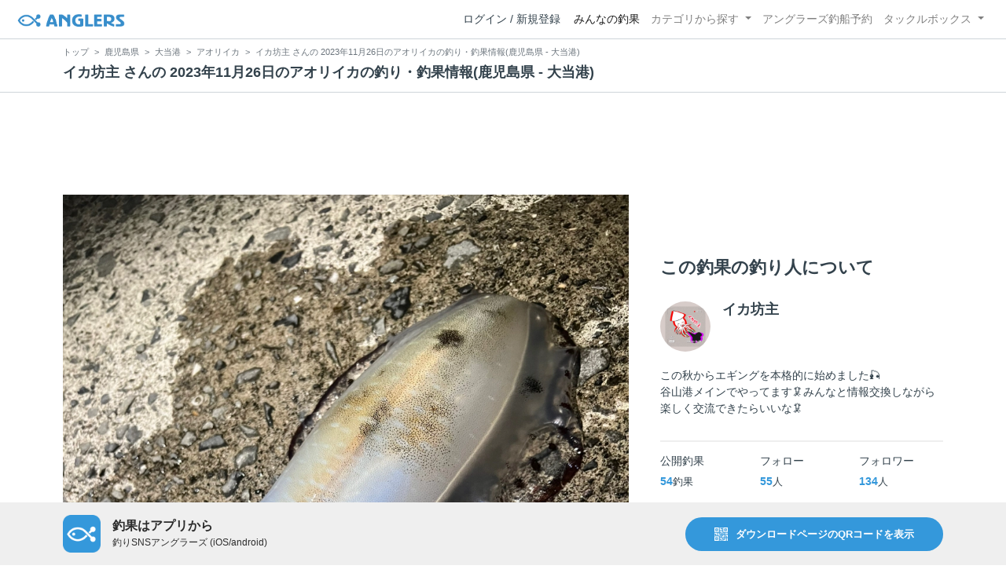

--- FILE ---
content_type: text/html; charset=utf-8
request_url: https://anglers.jp/catches/5360756
body_size: 24301
content:
<!DOCTYPE html>
<html lang="ja">
<head>
  <meta name="csrf-param" content="authenticity_token" />
<meta name="csrf-token" content="xGFJpsys0OuBXSB8OOqoFU7y9lnFstxS5trETL7-axycv_ZRiPWieT7yO4IzoZDOqmsz_v7S2UTLacaDZVY6vw" />
  <meta charset="UTF-8" />
  <meta http-equiv="X-UA-Compatible" content="IE=edge,chrome=1">
  <meta http-equiv="content-language" content="ja">
  <meta http-equiv="content-type" content="text/html" charset="UTF-8">
    <meta name="robots" content="noarchive" />

  <meta name="apple-itunes-app" content="none">
  <meta name="viewport" content="width=device-width,initial-scale=1.0,minimum-scale=1.0,maximum-scale=1.0,user-scalable=no">

    <title>イカ坊主 さんの 2023年11月26日のアオリイカの釣り・釣果情報(鹿児島県 - 大当港) - アングラーズ | 釣果600万件の魚釣り情報サイト</title>
  <meta name="description" content="2023年11月26日 アオリイカ 大当港の釣果 アオリQ フィンエース - 深場グリーン" />
  <meta name="keywords" content="釣り,アプリ,釣果,記録,検索,カメラ,釣り大会,釣り具,釣り場,ルアー" />

    <meta property="og:title" content='イカ坊主 さんの 2023年11月26日のアオリイカの釣り・釣果情報(鹿児島県 - 大当港) アングラーズ | 釣果600万件の魚釣り情報サイト' />
  <meta property="og:type" content="article" />
  <meta property="og:url" content="https://anglers.jp/catches/5360756" />
  <meta property="og:image" content="https://d2y21t85kjqjvu.cloudfront.net/result/7093916/d00f5f06-387f-4725-9a12-c3354f58c1cf.jpg" />
    <meta property="og:description" content="2023年11月26日 アオリイカ 大当港の釣果 アオリQ フィンエース - 深場グリーン" />
  <meta property="og:site_name" content="アングラーズ | 釣果600万件の魚釣り情報サイト" />
  <meta property="fb:app_id" content="1018196891575204" />

  <meta name="twitter:card" content="summary_large_image" />
  <meta name="twitter:site" content="@ANGLERS_jp" />
  <meta property="twitter:image" content="https://d2y21t85kjqjvu.cloudfront.net/result/7093916/d00f5f06-387f-4725-9a12-c3354f58c1cf.jpg" />
    <meta name="gpt-targeting" content='{"ANG_env": "production", &quot;ANG_directory&quot;: &quot;catches&quot;}'>

    <script type="application/ld+json">
      {"@context":"https://schema.org/","@type":"Article","headline":"イカ坊主 さんの 2023年11月26日のアオリイカの釣り・釣果情報(鹿児島県 - 大当港)","datePublished":"2023-11-26 02:18:00 +0900","dateModified":"2023-11-26 22:06:14 +0900","image":"https://d2y21t85kjqjvu.cloudfront.net/result/7093916/d00f5f06-387f-4725-9a12-c3354f58c1cf.jpg","mainEntityOfPage":{"@type":"WebPage","@id":"https://anglers.jp/catches/5360756"},"publisher":{"@type":"Organization","name":"アングラーズ","logo":{"@type":"ImageObject","url":"https://s3-ap-northeast-1.amazonaws.com/jp.anglers/info/homepage/image/logo/anglers_logo.png"}},"description":"2023年11月26日 アオリイカ 大当港の釣果 アオリQ フィンエース - 深場グリーン"}
    </script>
  <script type="application/ld+json">
    {"@context":"https://schema.org/","@type":"WebSite","name":"アングラーズ[ANGLERS]","url":"https://anglers.jp/","image":"https://s3-ap-northeast-1.amazonaws.com/jp.anglers/info/homepage/image/logo/icon_app.png"}
  </script>
  <link rel="preload" href="/assets/fa-brands-400-003d8be448cf308f57ca2eac14808d9d4651c5823389a82d0a0b2a37cbc6942b.woff2" as="font" type="font/woff2" crossorigin>
  <link rel="preload" href="/assets/fa-regular-400-dbda63708b10f97157a123a4c7efac2cd6eacf8dc023430017e86c046a28827a.woff2" as="font" type="font/woff2" crossorigin>
  <link rel="preload" href="/assets/fa-solid-900-b210af400b94ae211d8b96fcd2a90d937c26d789370cb8a867f00d919ab75b56.woff2" as="font" type="font/woff2" crossorigin>
  <link rel="preload" href="/assets/fontawesome-webfont-38af9ab8e8340ebba0182e7f6c9ec81038a1fcc162de3393a51bbb9a4153259d.woff2" as="font" type="font/woff2" crossorigin>
  <link rel="preload" href="/assets/icomoon-95119a16540849df6dde2f142af7656b36f74d1d3aa5886028a1d897c5105299.woff" as="font" type="font/woff" crossorigin>
  <link rel="preload" href="/assets/ionicons-4797fc24614cb9aedf5d1e2a23f552c9d40c91c0a5c8da3a90973dcd760487de.ttf" as="font" type="font/ttf" crossorigin>

  <link rel="stylesheet" href="/assets/application-8792be1a9f2b58b5fb7f9a212e7097a5b8017e07d32e18e582fdb28cca283a0a.css" media="all" />
  <script src="https://maps.googleapis.com/maps/api/js?v=3.exp&libraries=drawing,places&key=AIzaSyAxz8M72spb9d66VawX_tUxpk0NiLuM9ss"></script>

  <link rel='shortlink' href='http://anglers.jp' />
  <link rel="shortcut icon" href="/assets/anglers_icon-8a771dd3f201494eab08e7639a2cac632c2d46a40b168f12df065f9c7116105a.ico" >
  <link rel="icon" href="/assets/logos/cropped-apps_logo-32x32-2fc78e049fb62ba965bcdbe17e200fd28b36a6b5ec10053daae2b86d18fc0d96.png" sizes="32x32" />
  <link rel="icon" href="/assets/logos/cropped-apps_logo-192x192-2adaad6640dac21fe11cec43253c24952cc50f7dc2ccacf26f2f34459bf487c7.png" sizes="192x192" />
  <link rel="apple-touch-icon-precomposed" href="/assets/logos/cropped-apps_logo-180x180-768a0de0e60b8e8d83d4084dc58f1c23bb4c2b6ec1c72eb7dbad8d44189de6d9.png">
  <meta name="msapplication-TileImage" content="/assets/logos/cropped-apps_logo-270x270-b170f20b272b2ff51c3d58847d3caa36cf07a3188be6d0a3d02634780bcfddd5.png">

  <script src="/assets/application-efdaeab03d04864d5146d11ddf0e728268e8f9beef8ed0bb5fb2d3c3ac473277.js"></script>
  <script src="/packs/js/application-b92f9740d80f1f70aad3.js"></script>
  <link rel="stylesheet" href="/packs/css/application-35571aed.css" />

  <link href="https://fonts.cdnfonts.com/css/sf-pro-display" rel="stylesheet">

  
    <script async src="https://www.googletagmanager.com/gtag/js?id=G-497M5NN3H9"></script>

<script>

  // GA4関連コードがうまく動作しないためコメント前後に空行を入れる

  window.dataLayer = window.dataLayer || [];


    function gtag() {
      window.dataLayer.push(arguments)

      dataLayer.push({'user_id': ''});
    }

    gtag('js', new Date());

    gtag('config', 'G-497M5NN3H9', {
    });


</script>

      <!-- Google Ad Manager -->
    <script type='application/javascript' src='//anymind360.com/js/1944/ats.js'></script>
    <script>
      var googletag = googletag || {};
      googletag.cmd = googletag.cmd || [];
      (
        function() {
          var gads = document.createElement('script');
          gads.async = true;
          gads.type = 'text/javascript';
          var useSSL = 'https:' == document.location.protocol;
          gads.src = (useSSL ? 'https:' : 'http:') + '//securepubads.g.doubleclick.net/tag/js/gpt.js';
          var node = document.getElementsByTagName('script')[0];
          node.parentNode.insertBefore(gads, node);
        }
      )();
    </script>
    <!-- End Google Ad Manager -->

    <!-- Google Tag Manager -->
  <script>(function(w,d,s,l,i){w[l]=w[l]||[];w[l].push({'gtm.start':
  new Date().getTime(),event:'gtm.js'});var f=d.getElementsByTagName(s)[0],
  j=d.createElement(s),dl=l!='dataLayer'?'&l='+l:'';j.async=true;j.src=
  'https://www.googletagmanager.com/gtm.js?id='+i+dl;f.parentNode.insertBefore(j,f);
  })(window,document,'script','dataLayer','GTM-P3FBH6N');</script>
  <!-- End Google Tag Manager -->

  
</head>

<body id="" class="results show">
    <!-- Google Tag Manager (noscript) -->
  <noscript><iframe src="https://www.googletagmanager.com/ns.html?id=GTM-P3FBH6N"
  height="0" width="0" style="display:none;visibility:hidden"></iframe></noscript>
  <!-- End Google Tag Manager (noscript) -->

  



    <header class="navbar navbar-expand-sm navbar-light bg-white position-sticky sticky-top justify-content-between">
      <nav class="d-flex justify-content-between flex-grow-1">
        <div class="navbar-brand d-flex align-items-center">
              <a href="/">
                <img width="140" class="mr-15" alt="アングラーズ[ANGLERS] - 釣果や口コミで探せる魚釣り情報サイト" src="/assets/views/layouts/logo-293b02a020c95973ddc5b686572cffe67608880c5446aa36afbf516c24df93b8.png" />
              </a>
            


        </div>

        <div id="header_navigation" class="d-flex align-items-center flex-sm-shrink-1">
              <div class="mr-10">
                <div data-react-class="layouts/AuthModal" data-react-props="{}" data-react-cache-id="layouts/AuthModal-0"></div>
              </div>

            <button class="navbar-toggler" type="button" data-toggle="collapse" data-target="#navbar">
              <span class="navbar-toggler-icon"></span>
            </button>
            <div id="navbar" class="collapse navbar-collapse">
              <ul class="navbar-nav ml-auto">
                <li class="nav-item active">
                  <a class="nav-link" href="/catches">みんなの釣果</a>
                </li>
                <li class="nav-item dropdown ">
                  <a href="#" class="nav-link dropdown-toggle" data-toggle="dropdown">
                    カテゴリから探す<b class="caret"></b>
                  </a>
                  <ul class="dropdown-menu">
                    <li><a class="dropdown-item" href="/areas">エリアから探す</a></li>
                    <li><a class="dropdown-item" href="/regions">地方・都道府県から探す</a></li>
                    <li><a class="dropdown-item" href="/fishes">魚種から探す</a></li>
                  </ul>
                </li>
                <li class="nav-item">
                  <a class="nav-link" href="https://ships.anglers.jp">アングラーズ釣船予約</a>
                </li>
                <li class="nav-item dropdown ">
                  <a href="#" class="nav-link dropdown-toggle" data-toggle="dropdown">
                    タックルボックス<b class="caret"></b>
                  </a>
                  <ul class="dropdown-menu">
                    <li><a class="dropdown-item" href="https://tacklebox.anglers.jp/">タックルボックス</a></li>
                    <li><a class="dropdown-item" href="https://tacklebox.anglers.jp/favorites">お気に入り</a></li>
                  </ul>
                </li>
              </ul>
            </div>
        </div>
      </nav>

    </header>


    <div class="breadcrumb-wrapper">
      <div class="container">
        <div class="row">
          <div class="col-12">
              <ol class="breadcrumb" itemscope itemtype="https://schema.org/BreadcrumbList">
        <li class="breadcrumb-item" itemprop="itemListElement" itemscope itemtype="https://schema.org/ListItem">
          <a itemprop="item" href="/"><span itemprop="name">トップ</span></a>
          <meta itemprop="position" content="1">
        </li>
        <li class="breadcrumb-item" itemprop="itemListElement" itemscope itemtype="https://schema.org/ListItem">
          <a itemprop="item" href="/prefectures/46"><span itemprop="name">鹿児島県</span></a>
          <meta itemprop="position" content="2">
        </li>
        <li class="breadcrumb-item" itemprop="itemListElement" itemscope itemtype="https://schema.org/ListItem">
          <a itemprop="item" href="/areas/3902"><span itemprop="name">大当港</span></a>
          <meta itemprop="position" content="3">
        </li>
        <li class="breadcrumb-item" itemprop="itemListElement" itemscope itemtype="https://schema.org/ListItem">
          <a itemprop="item" href="/areas/3902/fishes/103"><span itemprop="name">アオリイカ</span></a>
          <meta itemprop="position" content="4">
        </li>
    <li class="breadcrumb-item active">
      <span itemprop="name">イカ坊主 さんの 2023年11月26日のアオリイカの釣り・釣果情報(鹿児島県 - 大当港)</span>
      <meta itemprop="position" content="5">
    </li>
  </ol>

          </div>
          <div class="col-12">
            <h1>イカ坊主 さんの 2023年11月26日のアオリイカの釣り・釣果情報(鹿児島県 - 大当港)</h1>
          </div>
        </div>
      </div>
    </div>
  <main>
      <div class="container">
        <div class="content">
          

  <div class="mt-50 mb-50 custom_campaign_pr">
    <div class="row">
      <div class="col-12">
        <div class="campaign-banner-pc">
          <div class="text-center mb-30 mt-30">
  <div id="div-gpt-ad-pr_banner_pc"
    class="gpt-ad"
    data-gpt-div-id="div-gpt-ad-pr_banner_pc"
    data-gpt-path="/83555300,21796408308/anglers/anglers/pc_article_billboard"
    data-gpt-dimensions="[[970, 250], [728, 90], &quot;fluid&quot;, [1, 1]]">
  </div>
</div>

        </div>
        <div class="campaign-banner-sp">
          <div class="text-center mb-30 mt-30">
  <div id="div-gpt-ad-pr_banner_sp"
    class="gpt-ad"
    data-gpt-div-id="div-gpt-ad-pr_banner_sp"
    data-gpt-path="/83555300,21796408308/anglers/anglers/sp_article_inarticle_1st"
    data-gpt-dimensions="[[300, 600], [300, 250], [336, 280], &quot;fluid&quot;, [320, 180], [320, 250], [320, 50], [320, 100], [1, 1]]">
  </div>
</div>

        </div>
      </div>
    </div>
  </div>


<div class="row">
  <div class="col-md-8 main pb-60">
    <div class="mb-40 marking_image">
        <img width="100%" alt="アオリイカ" src="https://d2y21t85kjqjvu.cloudfront.net/result/7093916/d00f5f06-387f-4725-9a12-c3354f58c1cf.jpg" />
    </div>

      <div class="mb-30">
        <p>潮の流れが変わり始めた瞬間のイカパンチ🦑
<br>触腕一本でギャフ 届かず、バラシ覚悟で抜きあげた🎣
</p>
      </div>

    <div class="socials clearfix mb-30 border-bottom">
      <div class="d-flex pt-10 pb-5">
        <div class="like_count">
          <div class="d-flex flex-row align-items-center mr-10">
  <span class="fa-stack mr-2">
    <i class="fa fa-circle fa-stack-2x text-primary"></i>
    <i class="fa fa-thumbs-o-up fa-stack-1x text-light"></i>
  </span>
  <div>9件</div>
</div>

        </div>
        <div class="d-flex flex-row align-items-center mr-10">
  <i class="fa fa-eye ml-10 ml-10"></i> 230閲覧
</div>

        
      </div>

      <div class="mt-10 pb-5 border-bottom">
        <div class="accordion" id="accordionResultComment">
          <h3 class="mb-0 pl-10">
            <button
              id="publish_comments"
              class="btn btn-lg collapsed h2 font-weight-bold text-left"
              type="button"
              data-toggle="collapse"
              data-target="#collapseResultComment"
              aria-expanded="false"
              aria-controls="collapseResultComment"
            >みんなのコメント</button>
          </h3>
          <div
            id="collapseResultComment"
            class="collapse mb-30"
            data-parent="#accordionResultComment"
          >
            <div data-react-class="results/comments/Comments" data-react-props="{&quot;result&quot;:{&quot;id&quot;:5360756,&quot;publish_comments_count&quot;:0},&quot;token&quot;:&quot;A17d2PLs0J9MVDglAjkWAAhZBggW2H2hAEm3Zx0G0wBbgGIvtrWiDfP7I9sJci7b7MDDry24eLct-rWoxq6Cow&quot;,&quot;focusForm&quot;:false,&quot;userSignedIn&quot;:false}" data-react-cache-id="results/comments/Comments-0"></div>
          </div>
        </div>
      </div>

      <div class="pt-10 pb-10 row">
        <div class="col d-flex flex-row align-items-center justify-content-center like">
            <a class="not-voted" onclick="gtag(&#39;event&#39;, &#39;click&#39;, {&#39;event_category&#39;: &#39;Vote&#39;,&#39;event_label&#39;: &#39;session&#39;});" data-remote="true" rel="nofollow" data-method="post" href="/catches/5360756/vote">
    <i class="fa fa-thumbs-up"></i><span class="votes-up ml-5">いいね！</span>
</a>
        </div>
        <div class="col d-flex flex-row align-items-center justify-content-center">
          <a class="publish_comments" href="#collapseResultComment" data-toggle="collapse" role="button" aria-expanded="false" aria-controls="collapseResultComment">
            <i class="fa fa-comment-o ml-10 ml-10 ml-5"></i> コメントする
          </a>
        </div>
      </div>
    </div>

    <div class="row mb-50">
      <div class="col-6">
          <a class="btn btn-block btn-outline-primary" href="/catches/5273320">
            <span>&lt;</span>
            前の釣果
            <br class="d-sm-none">
            (2023.11.02)
</a>      </div>
      <div class="col-6 text-right">
          <a class="btn btn-block btn-outline-primary" href="/catches/5362191">
            次の釣果
            <span class="d-sm-none">&gt;<br></span>
            (2023.11.26)
            <span class="d-none d-sm-inline-block">&gt;</span>
</a>      </div>
    </div>

    <div class="socials clearfix mb-50 container">
  <div class="row">
    <div class="col-6 col-md-3 mb-10">
      <a
        target="_blank"
        onclick="facebookShare(); gtag('event', 'click', {'event_category': 'Share','event_label': 'facebook'});"
      >
        <button class="btn btn-facebook btn-h48 w-100 mr-3"><i class="fa fa-facebook" style="font-size: 1.8rem;"></i></button>
      </a>
    </div>
    <div class="col-6 col-md-3 mb-10">
      <a
        href="http://twitter.com/intent/tweet?text=イカ坊主 さんの 2023年11月26日のアオリイカの釣り・釣果情報(鹿児島県 - 大当港)%0ahttps://anglers.jp/catches/5360756%0a&amp;hashtags=アングラーズ,みんなの釣果,アオリイカ,大当港,イカ坊主"
        target="_blank"
        onclick="gtag('event', 'click', {'event_category': 'Share','event_label': 'twitter'});"
      >
        <button class="btn btn-twitter btn-h48 w-100 mr-3"><i class="fa fa-twitter" style="font-size: 1.8rem;"></i></button>
      </a>
    </div>
    <div class="col-6 col-md-3 mb-10">
      <a
        href="https://b.hatena.ne.jp/entry/s/anglers.jp/catches/5360756"
        target="_blank"
        onclick="gtag('event', 'click', {'event_category': 'Share','event_label': 'b.hatena'});"
      >
        <button class="btn btn-hatena btn-h48 w-100 mr-3">
          <img alt="このエントリーをはてなブックマークに追加" width="24" height="24" src="/assets/social/hatena-button-0fcf390759daf316ee78bbcd9836758f32a2f22b280f32cb6e04b56dd7ac0370.png" />
        </button>
      </a>
    </div>
    <div class="col-6 col-md-3 mb-10">
      <a
        href="https://line.me/R/msg/text/?イカ坊主 さんの 2023年11月26日のアオリイカの釣り・釣果情報(鹿児島県 - 大当港) | アングラーズ https://anglers.jp/catches/5360756"
        target="_blank"
        onclick="gtag('event', 'click', {'event_category': 'Share','event_label': 'LINE'});"
      >
        <button class="btn btn-line btn-h48 w-100 mr-3">
          <img alt="ラインで送る" width="24" height="24" src="/assets/social/line-button-2187d3c8aa3186280ea15a38ce9762427ebd218eea8d013310e53af932761c8d.png" />
        </button>
      </a>
    </div>
  </div>
</div>


    <div class="content-block">
      <h3>釣果データ</h3>
      <dl class="row">
        <dt class="col-4 col-md-2">釣れた日</dt>
        <dd class="col-8 col-md-10">2023年11月26日 02:18</dd>
        <dt class="col-4 col-md-2">魚種</dt>
        <dd class="col-8 col-md-10">
              <span><a href="/fishes/3">イカ</a></span> >
          <a href="/fishes/103">アオリイカ</a>
        </dd>
        <dt class="col-4 col-md-2">サイズ</dt>
        <dd class="col-8 col-md-10"></dd>
        <dt class="col-4 col-md-2">重さ</dt>
        <dd class="col-8 col-md-10">420.0g</dd>
        <dt class="col-4 col-md-2">匹数</dt>
        <dd class="col-8 col-md-10">1匹</dd>
        <dt class="col-4 col-md-2">都道府県</dt>
        <dd class="col-8 col-md-10"><a href="/prefectures/46">鹿児島県</a></dd>
        <dt class="col-4 col-md-2">エリア</dt>
        <dd class="col-8 col-md-10">
            <a href="/areas/3902">大当港</a>
        </dd>
      </dl>
        <div data-react-class="commons/Leaflet" data-react-props="{&quot;latitude&quot;:31.42270326705257,&quot;longitude&quot;:130.17049509184474,&quot;zoom_level&quot;:18,&quot;radius&quot;:75}" data-react-cache-id="commons/Leaflet-0" class="mb-5"></div>
        <small class="text-muted f-12">マップの中心は釣果のポイントを示すものではありません。</small>
        <div class="main">
    <dl class="row mt-3">
      <dt class="col-12 col-md-12">アオリイカが釣れる近場の釣果</dt>
      <dd class="col d-flex">
          <p class="h5 mr-3">
            <a class="bg-transparent badge border border-primary text-primary font-weight-normal text-wrap" href="/prefectures/46/fishes/103">
              アオリイカ<font class="text-danger"> × </font>鹿児島県
</a>          </p>
          <p class="h5">
            <a class="bg-transparent badge border border-primary text-primary font-weight-normal text-wrap" href="/areas/3902/fishes/103">
              アオリイカ<font class="text-danger"> × </font>大当港
</a>          </p>
      </dd>
    </dl>
  </div>

    </div>

    <div class="content-block">
  <h3>ルアー</h3>
  <div class="row products">
      <dd class="col-12 thumb-wrapper">
          <div class="listview lv-lg products mb-20">
    <div class="lv-body">
      <div class="media">
        <div class="text-center pull-left col-4 product_image thumbnail">
          <div class="position-relative">
            <a href="/tackles/lures/232863">
              
              <img class="lv-img-xlg" loading="lazy" src="/assets/views/products/no-image-e1e53022c6fece379d05fffde74ba1de56e3f77418069975ed6f1ad0a7ef75c5.png" />
</a>          </div>
        </div>
        <div class="media-body col-8">
          <dl class="row">
            <dd class="col-lg-9 col-12">
              <a href="/makers/294">
                ヨーズリ
</a>            </dd>
            <dd class="col-lg-9 col-12">
              <a href="/series/76600/lure">
                アオリQ フィンエース
</a>            </dd>
            <dd class="col-lg-9 col-12">
              <a href="/tackles/lures/232863">
                <strong class="text-dark">深場グリーン</strong>
</a>            </dd>
            <dd class="col-lg-9 col-12">
              <a href="/tackles/lures/232863">
                <div class="star-rating">
                  <div class="star-rating-back">★★★★★ <small class="text-dark">(0)</small></div>
                </div>
</a>            </dd>
            <dd class="col-lg-9 col-12 d-none d-md-block">
              <a href="/tackles/lures/232863#lure_catches">
                <span class="">
                  1
                </span>
                <span class="text-muted">釣果</span>
</a>            </dd>
          </dl>
            <div class="tags">
            </div>
        </div>
      </div>
    </div>
  </div>

      </dd>
    <a target="_blank" class="banner" href="/search?type=lure">
      <img src="/assets/views/tacklebox/lure_banner-a632e964f2d0a1df84db50b6daef447591bb876eada05cc98c6b2817d2d53e37.png" />
</a>  </div>
</div>

<div class="content-block">
  <h3>タックル</h3>
  <dl class="row products">
    <dt class="col-4 col-md-2">ロッド</dt>
      <dd class="col-12 thumb-wrapper">
          <div class="listview lv-lg products mb-20">
    <div class="lv-body">
      <div class="media">
        <div class="text-center pull-left col-4 product_image thumbnail">
          <div class="position-relative">
              <img alt="DAIWA エメラルダス MX（アウトガイド） 86MH" loading="lazy" src="https://d28vawfkr527bq.cloudfront.net/series/rod_image/73/0e3ee573-abeb-4037-a1d9-b18136442943.jpg" />
              
          </div>
        </div>

        <div class="media-body col-8">
          <dl class="row">
            <dd class="col-lg-9 col-12">
              <a href="/makers/1">
                <small>DAIWA</small><br />
</a>            </dd>

            <dd class="col-lg-9 col-12">
                <strong class="text-secondary">エメラルダス MX（アウトガイド） 86MH</strong>
            </dd>

              <dd class="col-lg-9 col-12 d-none d-md-block">
                  21,780円~
              </dd>

            <dd class="col-lg-9 col-12">
              <div class="star-rating">
                <div class="star-rating-back">★★★★★ <small class="text-dark">(0)</small></div>
              </div>
            </dd>

            <dd class="col-lg-9 col-12 d-none d-md-block">
              <span class="font-weight-bold text-dark">
                99
              </span>
              <span class="text-muted">釣果</span>
            </dd>
          </dl>

            <div class="tags">
                <a class="badge badge-light" href="/fishes/2">シーバス</a>
                <a class="badge badge-light" href="/fishes/3">イカ</a>
                <a class="badge badge-light" href="/fishes/11">タイ</a>
                <a class="badge badge-light" href="/fishes/12">アジ</a>
                <a class="badge badge-light" href="/fishes/14">カサゴ</a>
                <a class="badge badge-light" href="/fishes/21">ハタ</a>
                <a class="badge badge-light" href="/fishes/24">タコ</a>
                <a class="badge badge-light" href="/fishes/25">カマス</a>
                <a class="badge badge-light" href="/fishes/26">エソ</a>
                <a class="badge badge-light" href="/fishes/63">ベラ</a>
            </div>
        </div>
      </div>
    </div>
  </div>

      </dd>

    <dt class="col-4 col-md-2">リール</dt>
      <dd class="col-12 thumb-wrapper">
          <div class="listview lv-lg products mb-20">
    <div class="lv-body">
      <div class="media">
        <div class="text-center pull-left col-4 product_image thumbnail">
          <div class="position-relative">
              <a href="https://tacklebox.anglers.jp/reels/110070">
                <img alt="DAIWA 20レブロス LT2500S-H" loading="lazy" src="https://d28vawfkr527bq.cloudfront.net/series/reel_image/40251/db5904dd-366b-4434-a44f-70c0fd05931f.png" />
                
</a>          </div>
        </div>

        <div class="media-body col-8">
          <dl class="row">
            <dd class="col-lg-9 col-12">
              <a href="/makers/1">
                <small>DAIWA</small><br />
</a>            </dd>

            <dd class="col-lg-9 col-12">
                <a href="https://tacklebox.anglers.jp/reels/110070">
                  <strong>20レブロス LT2500S-H</strong>
</a>            </dd>

              <dd class="col-lg-9 col-12 d-none d-md-block">
                  <a href="https://tacklebox.anglers.jp/reels/110070">
                    10,340円~
</a>              </dd>

            <dd class="col-lg-9 col-12">
              <div class="star-rating">
                  <div class="star-rating-front" style="width: 4.67rem;">★★★★★</div>
                <div class="star-rating-back">★★★★★ <small class="text-dark">(12)</small></div>
              </div>
            </dd>

            <dd class="col-lg-9 col-12 d-none d-md-block">
              <span class="font-weight-bold text-dark">
                1900
              </span>
              <span class="text-muted">釣果</span>
            </dd>
          </dl>

            <div class="tags">
                <a class="badge badge-light" href="/fishes/1">ブラックバス</a>
                <a class="badge badge-light" href="/fishes/2">シーバス</a>
                <a class="badge badge-light" href="/fishes/3">イカ</a>
                <a class="badge badge-light" href="/fishes/4">トラウト</a>
                <a class="badge badge-light" href="/fishes/7">メバル</a>
                <a class="badge badge-light" href="/fishes/8">ライギョ</a>
                <a class="badge badge-light" href="/fishes/9">ナマズ</a>
                <a class="badge badge-light" href="/fishes/10">ブルーギル</a>
                <a class="badge badge-light" href="/fishes/11">タイ</a>
                <a class="badge badge-light" href="/fishes/12">アジ</a>
                <a class="badge badge-light" href="/fishes/13">ヒラメ</a>
                <a class="badge badge-light" href="/fishes/14">カサゴ</a>
                <a class="badge badge-light" href="/fishes/15">コイ</a>
                <a class="badge badge-light" href="/fishes/16">コチ</a>
                <a class="badge badge-light" href="/fishes/17">キス</a>
                <a class="badge badge-light" href="/fishes/18">タチウオ</a>
                <a class="badge badge-light" href="/fishes/19">ハゼ</a>
                <a class="badge badge-light" href="/fishes/20">ソイ</a>
                <a class="badge badge-light" href="/fishes/21">ハタ</a>
                <a class="badge badge-light" href="/fishes/22">サバ</a>
                <a class="badge badge-light" href="/fishes/23">アイナメ</a>
                <a class="badge badge-light" href="/fishes/24">タコ</a>
                <a class="badge badge-light" href="/fishes/25">カマス</a>
                <a class="badge badge-light" href="/fishes/26">エソ</a>
                <a class="badge badge-light" href="/fishes/27">シイラ</a>
                <a class="badge badge-light" href="/fishes/28">ボラ</a>
                <a class="badge badge-light" href="/fishes/29">ダツ</a>
                <a class="badge badge-light" href="/fishes/30">メジナ</a>
                <a class="badge badge-light" href="/fishes/31">カワハギ</a>
                <a class="badge badge-light" href="/fishes/32">シログチ</a>
                <a class="badge badge-light" href="/fishes/33">アユ</a>
                <a class="badge badge-light" href="/fishes/35">カンパチ</a>
                <a class="badge badge-light" href="/fishes/37">カレイ</a>
                <a class="badge badge-light" href="/fishes/38">イワシ</a>
                <a class="badge badge-light" href="/fishes/40">アナゴ</a>
                <a class="badge badge-light" href="/fishes/41">ヒイラギ</a>
                <a class="badge badge-light" href="/fishes/42">イサキ</a>
                <a class="badge badge-light" href="/fishes/44">ヤガラ</a>
                <a class="badge badge-light" href="/fishes/45">ムツ</a>
                <a class="badge badge-light" href="/fishes/46">カツオ</a>
                <a class="badge badge-light" href="/fishes/48">エイ</a>
                <a class="badge badge-light" href="/fishes/49">ニシン</a>
                <a class="badge badge-light" href="/fishes/50">クエ</a>
                <a class="badge badge-light" href="/fishes/53">ホッケ</a>
                <a class="badge badge-light" href="/fishes/54">ウミタナゴ</a>
                <a class="badge badge-light" href="/fishes/56">ティラピア</a>
                <a class="badge badge-light" href="/fishes/57">サヨリ</a>
                <a class="badge badge-light" href="/fishes/58">サメ</a>
                <a class="badge badge-light" href="/fishes/59">ウナギ</a>
                <a class="badge badge-light" href="/fishes/62">ヒメジ</a>
                <a class="badge badge-light" href="/fishes/63">ベラ</a>
                <a class="badge badge-light" href="/fishes/64">フグ</a>
                <a class="badge badge-light" href="/fishes/65">アイゴ</a>
                <a class="badge badge-light" href="/fishes/68">ギンポ</a>
                <a class="badge badge-light" href="/fishes/73">クロサギ</a>
                <a class="badge badge-light" href="/fishes/78">カニ</a>
            </div>
        </div>
      </div>
    </div>
  </div>

      </dd>

    <dt class="col-4 col-md-2">ライン</dt>
      <dd class="col-12 thumb-wrapper">
          <div class="listview lv-lg products mb-20">
    <div class="lv-body">
      <div class="media">
        <div class="text-center pull-left col-4 product_image thumbnail">
          <div class="position-relative">
              <a href="https://tacklebox.anglers.jp/lines/205486">
                <img alt="UNITIKA キャスライン® エギング スーパー PE III 0.8号/3色/150m" loading="lazy" src="https://d28vawfkr527bq.cloudfront.net/series/line_image/67843/844b436e-a8c1-4f75-ac7a-0e130b3f9b03.png" />
                
</a>          </div>
        </div>

        <div class="media-body col-8">
          <dl class="row">
            <dd class="col-lg-9 col-12">
              <a href="/makers/176">
                <small>UNITIKA</small><br />
</a>            </dd>

            <dd class="col-lg-9 col-12">
                <a href="https://tacklebox.anglers.jp/lines/205486">
                  <strong>キャスライン® エギング スーパー PE III 0.8号/3色/150m</strong>
</a>            </dd>


            <dd class="col-lg-9 col-12">
              <div class="star-rating">
                <div class="star-rating-back">★★★★★ <small class="text-dark">(0)</small></div>
              </div>
            </dd>

            <dd class="col-lg-9 col-12 d-none d-md-block">
              <span class="font-weight-bold text-dark">
                123
              </span>
              <span class="text-muted">釣果</span>
            </dd>
          </dl>

            <div class="tags">
                <a class="badge badge-light" href="/fishes/1">ブラックバス</a>
                <a class="badge badge-light" href="/fishes/2">シーバス</a>
                <a class="badge badge-light" href="/fishes/3">イカ</a>
                <a class="badge badge-light" href="/fishes/11">タイ</a>
                <a class="badge badge-light" href="/fishes/12">アジ</a>
                <a class="badge badge-light" href="/fishes/14">カサゴ</a>
                <a class="badge badge-light" href="/fishes/16">コチ</a>
                <a class="badge badge-light" href="/fishes/18">タチウオ</a>
                <a class="badge badge-light" href="/fishes/21">ハタ</a>
                <a class="badge badge-light" href="/fishes/24">タコ</a>
                <a class="badge badge-light" href="/fishes/25">カマス</a>
                <a class="badge badge-light" href="/fishes/35">カンパチ</a>
                <a class="badge badge-light" href="/fishes/1944">アラ</a>
            </div>
        </div>
      </div>
    </div>
  </div>

      </dd>
  </dl>
</div>

<div class="content-block">
  <h3>状況</h3>
  <dl class="row">
    <dt class="col-4 col-md-2">天気</dt>
    <dd class="col-8 col-md-10"><i class="icon-w-cloud f-17"></i>　13.0℃　東北東　2.8m/s　1026hPa　</dd>
      <dt class="col-4 col-md-2">潮位</dt>
      <dd class="col-8 col-md-10">80.3cm</dd>
      <dt class="col-4 col-md-2">潮名</dt>
      <dd class="col-8 col-md-10">大潮</dd>
      <dt class="col-4 col-md-2">月齢</dt>
      <dd class="col-8 col-md-10">12.7</dd>
    <dt class="col-4 col-md-2">水温</dt>
    <dd class="col-8 col-md-10"></dd>
    <dt class="col-4 col-md-2">水深</dt>
    <dd class="col-8 col-md-10"></dd>
    <dt class="col-4 col-md-2">タナ(レンジ)</dt>
    <dd class="col-8 col-md-10"></dd>
  </dl>
</div>


      <canvas id="tide_graph"></canvas>

    <div class="container mt-50 mb-50">
        <div class="content-block">
    <h3>この日の釣行</h3>
    <dl class="row fishings">
      <div class='col-12 row'>
        <dt class="col-2 text-center">日時</dt>
        <dd class="col-10">2023年11月26日 02:18〜14:49</dd>
      </div>
      <div class='col-12 row'>
        <dt class="col-2 fishing-start text-center">
          <img class="rounded-circle" width="24" style="z-index: 10" src="/assets/views/fishinglogs/circle-6a7ebc42429ba5ffbe58c0e6d7d59496b00110eab7d4b5f2c32cf858956e534b.png" />
        </dt>
        <dd class="col-10">
          02:18 釣行開始
        </dd>
      </div>

          <div class='col-12 row'>
            <dt class="col-2 fishing-content text-center">
              <img class="rounded-circle img-circle-boder-blue" width="24" style="z-index: 10" src="/assets/wave-8bc99d73d71066147689595bb488edad1c8c3a11dd3599cde44c07dd865b2fca.png" />
            </dt>
            <dd class="col-10 list-hover thumb-wrapper">
              <strong>大当港</strong>で釣り開始
            </dd>
          </div>
              <div class='col-12 row'>
    <dt class="col-2 fishing-content text-center">
      <img width="24" style="z-index: 10" class="rounded-circle img-circle-boder-blue" loading="lazy" src="/assets/views/products/rod-d1387da56f0ad1a4ebff5e607d422bcf643f90b780cff761bc793e04ce90e397.png" />
    </dt>
    <dd class="col-10 products thumb-wrapper">
            <div class="listview lv-lg products mb-10">
    <div class="lv-body">
      <div class="media row">
        <div class="text-center product_image_48 position-relative">
          <img loading="lazy" src="https://d28vawfkr527bq.cloudfront.net/tackle/rod/image1/392/thumb_745bf0d7-e062-49db-ad43-59e04238b7f7.jpg" />
          
        </div>
        <div class="media-body ml-10">
          <small class="text-secondary">DAIWA</small><br />
          <span class="text-secondary">ダイワ エメラルダス MX（アウトガイド） 86MH</span>
        </div>
      </div>
    </div>
  </div>

    </dd>
  </div>


              <div class='col-12 row'>
    <dt class="col-2 fishing-content text-center">
      <img width="24" style="z-index: 10" class="rounded-circle img-circle-boder-blue" loading="lazy" src="/assets/views/products/reel-f70ec4f046dc36eb4da2b29a5f970c64dd494fb6c27d31b7d4164507efb28ccb.png" />
    </dt>
    <dd class="col-10 products thumb-wrapper">
          <a href="https://tacklebox.anglers.jp/reels/110070">
              <div class="listview lv-lg products mb-10 list-hover">
    <div class="lv-body">
      <div class="media row">
        <div class="text-center product_image_48 position-relative">
          <img alt="DAIWA 20レブロス LT2500S-H" loading="lazy" src="https://d28vawfkr527bq.cloudfront.net/series/reel_image/40251/db5904dd-366b-4434-a44f-70c0fd05931f.png" />
          
          <img class="position-absolute" style="height: 16px; width: 16px; bottom: 3px; left: 3px" src="/tacklebox/favicon.ico" />
        </div>
        <div class="media-body ml-10">
          <small class="text-secondary">DAIWA</small><br />
          <strong class="text-primary">20レブロス LT2500S-H</strong>
        </div>
      </div>
    </div>
  </div>

</a>    </dd>
  </div>


              <div class='col-12 row'>
    <dt class="col-2 fishing-content text-center">
      <img width="24" style="z-index: 10" class="rounded-circle img-circle-boder-blue" loading="lazy" src="/assets/views/products/line-ed7cf400e4722fd664a0e8a6b5c2350e01d831586ecf0cfd035279e848c5e9e0.png" />
    </dt>
    <dd class="col-10 products thumb-wrapper">
          <a href="https://tacklebox.anglers.jp/lines/205486">
              <div class="listview lv-lg products mb-10 list-hover">
    <div class="lv-body">
      <div class="media row">
        <div class="text-center product_image_48 position-relative">
          <img alt="UNITIKA キャスライン® エギング スーパー PE III 0.8号/3色/150m" loading="lazy" src="https://d28vawfkr527bq.cloudfront.net/series/line_image/67843/844b436e-a8c1-4f75-ac7a-0e130b3f9b03.png" />
          
          <img class="position-absolute" style="height: 16px; width: 16px; bottom: 3px; left: 3px" src="/tacklebox/favicon.ico" />
        </div>
        <div class="media-body ml-10">
          <small class="text-secondary">UNITIKA</small><br />
          <strong class="text-primary">キャスライン® エギング スーパー PE III 0.8号/3色/150m</strong>
        </div>
      </div>
    </div>
  </div>

</a>    </dd>
  </div>


        <div class='col-12 row'>
          <dt class="col-2 fishing-content text-center"><img class="rounded-circle" width="24" style="z-index: 10" src="/assets/views/fishinglogs/cropped-apps_logo-32x32-2fc78e049fb62ba965bcdbe17e200fd28b36a6b5ec10053daae2b86d18fc0d96.png" /></dt>
          <dd class="col-10 list-hover thumb-wrapper">
            <a onclick="gtag(&#39;event&#39;, &#39;click&#39;, {&#39;event_category&#39;: &#39;ToCatch&#39;, &#39;event_label&#39;: &#39;fishings_mini_details&#39;});" href="/catches/5360756">
              <div>
                02:18
                  <small><strong class="text-success">（この釣果を表示中）</strong></small>
              </div>
              <div class="">
                <div class="listview lv-lg mb-10">
                  <div class="lv-body">
                    <div class="media">
                      <div class="col-3 col-md-2 thumb_image_48">
                        <img alt="アオリイカ" loading="lazy" src="https://d2y21t85kjqjvu.cloudfront.net/result/7093916/square_d00f5f06-387f-4725-9a12-c3354f58c1cf.jpg" />
                      </div>
                      <div class="media-body col-9 col-md-10">
                        <div>
                          <small>
                            アオリイカ
                            
                          </small>
                        </div>
                          <div>
                            <small>
                              アオリQ フィンエース - 深場グリーン
                            </small>
                          </div>
                      </div>
                    </div>
                  </div>
                </div>
              </div>
</a>          </dd>
        </div>
          <div class='col-12 row'>
            <dt class="col-2 fishing-content text-center">
              <img class="rounded-circle img-circle-boder-blue" width="24" style="z-index: 10" src="/assets/wave-8bc99d73d71066147689595bb488edad1c8c3a11dd3599cde44c07dd865b2fca.png" />
            </dt>
            <dd class="col-10 list-hover thumb-wrapper">
              <strong>鹿児島湾南部</strong>で釣り開始
            </dd>
          </div>



        <div class='col-12 row'>
          <dt class="col-2 fishing-content text-center"><img class="rounded-circle" width="24" style="z-index: 10" src="/assets/views/fishinglogs/cropped-apps_logo-32x32-2fc78e049fb62ba965bcdbe17e200fd28b36a6b5ec10053daae2b86d18fc0d96.png" /></dt>
          <dd class="col-10 list-hover thumb-wrapper">
            <a onclick="gtag(&#39;event&#39;, &#39;click&#39;, {&#39;event_category&#39;: &#39;ToCatch&#39;, &#39;event_label&#39;: &#39;fishings_mini_details&#39;});" href="/catches/5362191">
              <div>
                14:49
              </div>
              <div class="">
                <div class="listview lv-lg mb-10">
                  <div class="lv-body">
                    <div class="media">
                      <div class="col-3 col-md-2 thumb_image_48">
                        <img alt="アオリイカ" loading="lazy" src="https://d2y21t85kjqjvu.cloudfront.net/result/7095991/square_b47fa6f4-e640-4dad-aa31-5c01d8b55ea8.jpg" />
                      </div>
                      <div class="media-body col-9 col-md-10">
                        <div>
                          <small>
                            アオリイカ
                            
                          </small>
                        </div>
                          <div>
                            <small>
                              エギ王サーチ - ハロハロアイシー
                            </small>
                          </div>
                      </div>
                    </div>
                  </div>
                </div>
              </div>
</a>          </dd>
        </div>
      <div class='col-12 row'>
        <dt class="col-2 fishing-end text-center">
          <img class="rounded-circle" width="24" style="z-index: 10" src="/assets/views/fishinglogs/circle-6a7ebc42429ba5ffbe58c0e6d7d59496b00110eab7d4b5f2c32cf858956e534b.png" />
        </dt>
        <dd class="col-9">
          14:49 釣行終了
        </dd>
      </div>
    </dl>
  </div>

      <div class="col-12 col-sm-6">
        <a class="btn btn-bg btn-block btn-outline-primary" href="/fishings/3618621">釣行を詳しく見る</a>
      </div>
    </div>

      <div class="content-block">
        <div class="results">
  <h3>
    イカ坊主さんの最近の釣果
    <small class="pull-right d-none d-sm-block">
      <a class="text-muted f-14" href="/users/335862/catches">
        <span class="mr-10">すべて見る</span><i class="ion-ios-arrow-right"></i>
</a>    </small>
  </h3>
  <div class="row results display-fourth-within-sm">
      <div class="col-6 col-md-4">
        <div class="results thumb card">
  <a onclick="gtag(&#39;event&#39;, &#39;click&#39;, {&#39;event_category&#39;: &#39;ToCatch&#39;, &#39;event_label&#39;: &#39;results_thumb&#39;});" href="/catches/5362191">
    <div class="thumbnail">
      <img alt="アオリイカの釣果" loading="lazy" src="https://d2y21t85kjqjvu.cloudfront.net/result/7095991/medium_b47fa6f4-e640-4dad-aa31-5c01d8b55ea8.jpg" />
    </div>
</a>  <div class="card-body pt-5 body-color">
    <a onclick="gtag(&#39;event&#39;, &#39;click&#39;, {&#39;event_category&#39;: &#39;ToCatch&#39;, &#39;event_label&#39;: &#39;results_thumb&#39;});" href="/catches/5362191">
      <div class="media name">
        <div class="pr-5 result-thumb-badge
          "
        >
          <img src="https://d28vawfkr527bq.cloudfront.net/account/image/335862/thumb_B0D0B739-8F6C-4C62-AEC7-808C1F84EEE5.png" onerror="this.error=null;this.src=&#39;https://anglers.jp/assets/views/users/no-image-fc0878c82cf2de7d06defa4893538cf2ac04378610c799897ac5a23ef33b68ed.png&#39;;" class="rounded-circle" width="20" loading="lazy" />
        </div>
        <div class="media-body">
          <strong class="media-heading">
            イカ坊主
          </strong>
        </div>
      </div>
      <div class="row">
        <div class="col-7 date">2023年11月26日</div>
        <div class="col-5 published_results_count text-right">
            <span>2釣果</span>
        </div>
      </div>
</a>    <div class="detail row">
      <div class="col-8">
          <a class="link-hover" href="/fishes/103">
            <strong><i class="icon-app"></i> アオリイカ</strong>
</a>      </div>
      <div class="col-4 text-right">
      </div>
    </div>
    <div class="detail row">
      <div class="col-12">
          <a class="link-hover" href="/areas/2271"><strong><i class='fa fa-map'></i> 鹿児島湾南部 </strong></a>
      </div>
    </div>
    <a onclick="gtag(&#39;event&#39;, &#39;click&#39;, {&#39;event_category&#39;: &#39;ToCatch&#39;, &#39;event_label&#39;: &#39;results_thumb&#39;});" href="/catches/5362191">
      <div class="clearfix social-counts">
        <span><i class="fa fa-thumbs-o-up mr-5"></i>13</span>
          <span><i class="fa fa-eye mr-5 ml-10"></i>208</span>
      </div>
</a>  </div>
</div>

      </div>
      <div class="col-6 col-md-4">
        <div class="results thumb card">
  <a onclick="gtag(&#39;event&#39;, &#39;click&#39;, {&#39;event_category&#39;: &#39;ToCatch&#39;, &#39;event_label&#39;: &#39;results_thumb&#39;});" href="/catches/5273320">
    <div class="thumbnail">
      <img alt="アオリイカの釣果" loading="lazy" src="https://d2y21t85kjqjvu.cloudfront.net/result/6966763/medium_e8cb187e-e8df-4b06-96d0-990fbcd8c312.jpg" />
    </div>
</a>  <div class="card-body pt-5 body-color">
    <a onclick="gtag(&#39;event&#39;, &#39;click&#39;, {&#39;event_category&#39;: &#39;ToCatch&#39;, &#39;event_label&#39;: &#39;results_thumb&#39;});" href="/catches/5273320">
      <div class="media name">
        <div class="pr-5 result-thumb-badge
          "
        >
          <img src="https://d28vawfkr527bq.cloudfront.net/account/image/335862/thumb_B0D0B739-8F6C-4C62-AEC7-808C1F84EEE5.png" onerror="this.error=null;this.src=&#39;https://anglers.jp/assets/views/users/no-image-fc0878c82cf2de7d06defa4893538cf2ac04378610c799897ac5a23ef33b68ed.png&#39;;" class="rounded-circle" width="20" loading="lazy" />
        </div>
        <div class="media-body">
          <strong class="media-heading">
            イカ坊主
          </strong>
        </div>
      </div>
      <div class="row">
        <div class="col-7 date">2023年11月02日</div>
        <div class="col-5 published_results_count text-right">
        </div>
      </div>
</a>    <div class="detail row">
      <div class="col-8">
          <a class="link-hover" href="/fishes/103">
            <strong><i class="icon-app"></i> アオリイカ</strong>
</a>      </div>
      <div class="col-4 text-right">
      </div>
    </div>
    <div class="detail row">
      <div class="col-12">
          <a class="link-hover" href="/areas/2271"><strong><i class='fa fa-map'></i> 鹿児島湾南部 </strong></a>
      </div>
    </div>
    <a onclick="gtag(&#39;event&#39;, &#39;click&#39;, {&#39;event_category&#39;: &#39;ToCatch&#39;, &#39;event_label&#39;: &#39;results_thumb&#39;});" href="/catches/5273320">
      <div class="clearfix social-counts">
        <span><i class="fa fa-thumbs-o-up mr-5"></i>13</span>
          <span><i class="fa fa-eye mr-5 ml-10"></i>274</span>
      </div>
</a>  </div>
</div>

      </div>
      <div class="col-6 col-md-4">
        <div class="results thumb card">
  <a onclick="gtag(&#39;event&#39;, &#39;click&#39;, {&#39;event_category&#39;: &#39;ToCatch&#39;, &#39;event_label&#39;: &#39;results_thumb&#39;});" href="/catches/5133943">
    <div class="thumbnail">
      <img alt="アオリイカの釣果" loading="lazy" src="https://d2y21t85kjqjvu.cloudfront.net/result/6764947/medium_fc4e0017-aa7a-4285-98d2-1f3f77e7522b.jpg" />
    </div>
</a>  <div class="card-body pt-5 body-color">
    <a onclick="gtag(&#39;event&#39;, &#39;click&#39;, {&#39;event_category&#39;: &#39;ToCatch&#39;, &#39;event_label&#39;: &#39;results_thumb&#39;});" href="/catches/5133943">
      <div class="media name">
        <div class="pr-5 result-thumb-badge
          "
        >
          <img src="https://d28vawfkr527bq.cloudfront.net/account/image/335862/thumb_B0D0B739-8F6C-4C62-AEC7-808C1F84EEE5.png" onerror="this.error=null;this.src=&#39;https://anglers.jp/assets/views/users/no-image-fc0878c82cf2de7d06defa4893538cf2ac04378610c799897ac5a23ef33b68ed.png&#39;;" class="rounded-circle" width="20" loading="lazy" />
        </div>
        <div class="media-body">
          <strong class="media-heading">
            イカ坊主
          </strong>
        </div>
      </div>
      <div class="row">
        <div class="col-7 date">2023年09月30日</div>
        <div class="col-5 published_results_count text-right">
        </div>
      </div>
</a>    <div class="detail row">
      <div class="col-8">
          <a class="link-hover" href="/fishes/103">
            <strong><i class="icon-app"></i> アオリイカ</strong>
</a>      </div>
      <div class="col-4 text-right">
      </div>
    </div>
    <div class="detail row">
      <div class="col-12">
          <a class="link-hover" href="/areas/2271"><strong><i class='fa fa-map'></i> 鹿児島湾南部 </strong></a>
      </div>
    </div>
    <a onclick="gtag(&#39;event&#39;, &#39;click&#39;, {&#39;event_category&#39;: &#39;ToCatch&#39;, &#39;event_label&#39;: &#39;results_thumb&#39;});" href="/catches/5133943">
      <div class="clearfix social-counts">
        <span><i class="fa fa-thumbs-o-up mr-5"></i>15</span>
          <span><i class="fa fa-eye mr-5 ml-10"></i>126</span>
      </div>
</a>  </div>
</div>

      </div>
      <div class="col-6 col-md-4">
        <div class="results thumb card">
  <a onclick="gtag(&#39;event&#39;, &#39;click&#39;, {&#39;event_category&#39;: &#39;ToCatch&#39;, &#39;event_label&#39;: &#39;results_thumb&#39;});" href="/catches/5119746">
    <div class="thumbnail">
      <img alt="アオリイカの釣果" loading="lazy" src="https://d2y21t85kjqjvu.cloudfront.net/result/6744538/medium_5a11296c-17f0-448f-a006-32a16ed42a93.jpg" />
    </div>
</a>  <div class="card-body pt-5 body-color">
    <a onclick="gtag(&#39;event&#39;, &#39;click&#39;, {&#39;event_category&#39;: &#39;ToCatch&#39;, &#39;event_label&#39;: &#39;results_thumb&#39;});" href="/catches/5119746">
      <div class="media name">
        <div class="pr-5 result-thumb-badge
          "
        >
          <img src="https://d28vawfkr527bq.cloudfront.net/account/image/335862/thumb_B0D0B739-8F6C-4C62-AEC7-808C1F84EEE5.png" onerror="this.error=null;this.src=&#39;https://anglers.jp/assets/views/users/no-image-fc0878c82cf2de7d06defa4893538cf2ac04378610c799897ac5a23ef33b68ed.png&#39;;" class="rounded-circle" width="20" loading="lazy" />
        </div>
        <div class="media-body">
          <strong class="media-heading">
            イカ坊主
          </strong>
        </div>
      </div>
      <div class="row">
        <div class="col-7 date">2023年09月27日</div>
        <div class="col-5 published_results_count text-right">
        </div>
      </div>
</a>    <div class="detail row">
      <div class="col-8">
          <a class="link-hover" href="/fishes/103">
            <strong><i class="icon-app"></i> アオリイカ</strong>
</a>      </div>
      <div class="col-4 text-right">
      </div>
    </div>
    <div class="detail row">
      <div class="col-12">
          <a class="link-hover" href="/areas/2271"><strong><i class='fa fa-map'></i> 鹿児島湾南部 </strong></a>
      </div>
    </div>
    <a onclick="gtag(&#39;event&#39;, &#39;click&#39;, {&#39;event_category&#39;: &#39;ToCatch&#39;, &#39;event_label&#39;: &#39;results_thumb&#39;});" href="/catches/5119746">
      <div class="clearfix social-counts">
        <span><i class="fa fa-thumbs-o-up mr-5"></i>21</span>
          <span><i class="fa fa-eye mr-5 ml-10"></i>176</span>
      </div>
</a>  </div>
</div>

      </div>
  </div>
  <div class="d-sm-none">
    <a class="btn btn-lg btn-block btn-primary" href="/users/335862/catches">すべて見る</a>
  </div>
</div>

      </div>


      <div class="content-block">
        <div class="results">
          <h3>
            大当港の他の釣り人の釣果
            <small class="pull-right d-none d-sm-block">
              <a class="text-muted f-14" href="/areas/3902/catches">
                <span class="mr-10">すべて見る</span><i class="ion-ios-arrow-right"></i>
</a>            </small>
          </h3>
          <div class="row results display-fourth-within-sm">
              <div class="col-6 col-md-4">
                <div class="results thumb card">
  <a onclick="gtag(&#39;event&#39;, &#39;click&#39;, {&#39;event_category&#39;: &#39;ToCatch&#39;, &#39;event_label&#39;: &#39;results_thumb&#39;});" href="/catches/6099158">
    <div class="thumbnail">
      <img alt="ホウライヒメジの釣果" loading="lazy" src="https://d2y21t85kjqjvu.cloudfront.net/result/8170269/medium_b3d76abf-8457-4ada-a15b-5a2a2da94e1c.jpg" />
    </div>
</a>  <div class="card-body pt-5 body-color">
    <a onclick="gtag(&#39;event&#39;, &#39;click&#39;, {&#39;event_category&#39;: &#39;ToCatch&#39;, &#39;event_label&#39;: &#39;results_thumb&#39;});" href="/catches/6099158">
      <div class="media name">
        <div class="pr-5 result-thumb-badge
          "
        >
          <img src="https://d28vawfkr527bq.cloudfront.net/account/image/174267/thumb_rn_image_picker_lib_temp_0930f2e9-8f0f-4efb-b6cb-8f9eb2f92361.jpg" onerror="this.error=null;this.src=&#39;https://anglers.jp/assets/views/users/no-image-fc0878c82cf2de7d06defa4893538cf2ac04378610c799897ac5a23ef33b68ed.png&#39;;" class="rounded-circle" width="20" loading="lazy" />
        </div>
        <div class="media-body">
          <strong class="media-heading">
            キビ<img class="achievement" src="https://d28vawfkr527bq.cloudfront.net/achievement/image/118/square_5430fb9a-3ef7-4bd3-802c-753e0255ab27.png">
          </strong>
        </div>
      </div>
      <div class="row">
        <div class="col-7 date">2024年08月14日</div>
        <div class="col-5 published_results_count text-right">
            <span>5釣果</span>
        </div>
      </div>
</a>    <div class="detail row">
      <div class="col-8">
          <a class="link-hover" href="/fishes/1603">
            <strong><i class="icon-app"></i> ホウライヒメジ</strong>
</a>      </div>
      <div class="col-4 text-right">
          <span>42.0cm</span>
      </div>
    </div>
    <div class="detail row">
      <div class="col-12">
          <a class="link-hover" href="/areas/3902"><strong><i class='fa fa-map'></i> 大当港 </strong></a>
      </div>
    </div>
    <a onclick="gtag(&#39;event&#39;, &#39;click&#39;, {&#39;event_category&#39;: &#39;ToCatch&#39;, &#39;event_label&#39;: &#39;results_thumb&#39;});" href="/catches/6099158">
      <div class="clearfix social-counts">
        <span><i class="fa fa-thumbs-o-up mr-5"></i>54</span>
          <span><i class="fa fa-eye mr-5 ml-10"></i>420</span>
      </div>
</a>  </div>
</div>

              </div>
              <div class="col-6 col-md-4">
                <div class="results thumb card">
  <a onclick="gtag(&#39;event&#39;, &#39;click&#39;, {&#39;event_category&#39;: &#39;ToCatch&#39;, &#39;event_label&#39;: &#39;results_thumb&#39;});" href="/catches/6099120">
    <div class="thumbnail">
      <img alt="マダイの釣果" loading="lazy" src="https://d2y21t85kjqjvu.cloudfront.net/result/8170206/medium_77c129d7-cfec-4b48-9344-04c2a149e32e.jpg" />
    </div>
</a>  <div class="card-body pt-5 body-color">
    <a onclick="gtag(&#39;event&#39;, &#39;click&#39;, {&#39;event_category&#39;: &#39;ToCatch&#39;, &#39;event_label&#39;: &#39;results_thumb&#39;});" href="/catches/6099120">
      <div class="media name">
        <div class="pr-5 result-thumb-badge
          "
        >
          <img src="https://d28vawfkr527bq.cloudfront.net/account/image/174267/thumb_rn_image_picker_lib_temp_0930f2e9-8f0f-4efb-b6cb-8f9eb2f92361.jpg" onerror="this.error=null;this.src=&#39;https://anglers.jp/assets/views/users/no-image-fc0878c82cf2de7d06defa4893538cf2ac04378610c799897ac5a23ef33b68ed.png&#39;;" class="rounded-circle" width="20" loading="lazy" />
        </div>
        <div class="media-body">
          <strong class="media-heading">
            キビ<img class="achievement" src="https://d28vawfkr527bq.cloudfront.net/achievement/image/118/square_5430fb9a-3ef7-4bd3-802c-753e0255ab27.png">
          </strong>
        </div>
      </div>
      <div class="row">
        <div class="col-7 date">2024年08月13日</div>
        <div class="col-5 published_results_count text-right">
            <span>5釣果</span>
        </div>
      </div>
</a>    <div class="detail row">
      <div class="col-8">
          <a class="link-hover" href="/fishes/187">
            <strong><i class="icon-app"></i> マダイ</strong>
</a>      </div>
      <div class="col-4 text-right">
          <span>47.0cm</span>
      </div>
    </div>
    <div class="detail row">
      <div class="col-12">
          <a class="link-hover" href="/areas/3902"><strong><i class='fa fa-map'></i> 大当港 </strong></a>
      </div>
    </div>
    <a onclick="gtag(&#39;event&#39;, &#39;click&#39;, {&#39;event_category&#39;: &#39;ToCatch&#39;, &#39;event_label&#39;: &#39;results_thumb&#39;});" href="/catches/6099120">
      <div class="clearfix social-counts">
        <span><i class="fa fa-thumbs-o-up mr-5"></i>60</span>
          <span><i class="fa fa-eye mr-5 ml-10"></i>358</span>
      </div>
</a>  </div>
</div>

              </div>
              <div class="col-6 col-md-4">
                <div class="results thumb card">
  <a onclick="gtag(&#39;event&#39;, &#39;click&#39;, {&#39;event_category&#39;: &#39;ToCatch&#39;, &#39;event_label&#39;: &#39;results_thumb&#39;});" href="/catches/6099067">
    <div class="thumbnail">
      <img alt="イトヨリダイの釣果" loading="lazy" src="https://d2y21t85kjqjvu.cloudfront.net/result/8170131/medium_e0a9ad85-cc36-4fc5-a8a1-759e466d2748.jpg" />
    </div>
</a>  <div class="card-body pt-5 body-color">
    <a onclick="gtag(&#39;event&#39;, &#39;click&#39;, {&#39;event_category&#39;: &#39;ToCatch&#39;, &#39;event_label&#39;: &#39;results_thumb&#39;});" href="/catches/6099067">
      <div class="media name">
        <div class="pr-5 result-thumb-badge
          "
        >
          <img src="https://d28vawfkr527bq.cloudfront.net/account/image/174267/thumb_rn_image_picker_lib_temp_0930f2e9-8f0f-4efb-b6cb-8f9eb2f92361.jpg" onerror="this.error=null;this.src=&#39;https://anglers.jp/assets/views/users/no-image-fc0878c82cf2de7d06defa4893538cf2ac04378610c799897ac5a23ef33b68ed.png&#39;;" class="rounded-circle" width="20" loading="lazy" />
        </div>
        <div class="media-body">
          <strong class="media-heading">
            キビ<img class="achievement" src="https://d28vawfkr527bq.cloudfront.net/achievement/image/118/square_5430fb9a-3ef7-4bd3-802c-753e0255ab27.png">
          </strong>
        </div>
      </div>
      <div class="row">
        <div class="col-7 date">2024年08月13日</div>
        <div class="col-5 published_results_count text-right">
            <span>5釣果</span>
        </div>
      </div>
</a>    <div class="detail row">
      <div class="col-8">
          <a class="link-hover" href="/fishes/198">
            <strong><i class="icon-app"></i> イトヨリダイ</strong>
</a>      </div>
      <div class="col-4 text-right">
          <span>26.0cm</span>
      </div>
    </div>
    <div class="detail row">
      <div class="col-12">
          <a class="link-hover" href="/areas/3902"><strong><i class='fa fa-map'></i> 大当港 </strong></a>
      </div>
    </div>
    <a onclick="gtag(&#39;event&#39;, &#39;click&#39;, {&#39;event_category&#39;: &#39;ToCatch&#39;, &#39;event_label&#39;: &#39;results_thumb&#39;});" href="/catches/6099067">
      <div class="clearfix social-counts">
        <span><i class="fa fa-thumbs-o-up mr-5"></i>40</span>
          <span><i class="fa fa-eye mr-5 ml-10"></i>277</span>
      </div>
</a>  </div>
</div>

              </div>
              <div class="col-6 col-md-4">
                <div class="results thumb card">
  <a onclick="gtag(&#39;event&#39;, &#39;click&#39;, {&#39;event_category&#39;: &#39;ToCatch&#39;, &#39;event_label&#39;: &#39;results_thumb&#39;});" href="/catches/6099051">
    <div class="thumbnail">
      <img alt="ネリゴの釣果" loading="lazy" src="https://d2y21t85kjqjvu.cloudfront.net/result/8170106/medium_6967a5cc-6270-4dcb-8f8a-b02443bc1fbb.jpg" />
    </div>
</a>  <div class="card-body pt-5 body-color">
    <a onclick="gtag(&#39;event&#39;, &#39;click&#39;, {&#39;event_category&#39;: &#39;ToCatch&#39;, &#39;event_label&#39;: &#39;results_thumb&#39;});" href="/catches/6099051">
      <div class="media name">
        <div class="pr-5 result-thumb-badge
          "
        >
          <img src="https://d28vawfkr527bq.cloudfront.net/account/image/174267/thumb_rn_image_picker_lib_temp_0930f2e9-8f0f-4efb-b6cb-8f9eb2f92361.jpg" onerror="this.error=null;this.src=&#39;https://anglers.jp/assets/views/users/no-image-fc0878c82cf2de7d06defa4893538cf2ac04378610c799897ac5a23ef33b68ed.png&#39;;" class="rounded-circle" width="20" loading="lazy" />
        </div>
        <div class="media-body">
          <strong class="media-heading">
            キビ<img class="achievement" src="https://d28vawfkr527bq.cloudfront.net/achievement/image/118/square_5430fb9a-3ef7-4bd3-802c-753e0255ab27.png">
          </strong>
        </div>
      </div>
      <div class="row">
        <div class="col-7 date">2024年08月13日</div>
        <div class="col-5 published_results_count text-right">
            <span>5釣果</span>
        </div>
      </div>
</a>    <div class="detail row">
      <div class="col-8">
          <a class="link-hover" href="/fishes/1256">
            <strong><i class="icon-app"></i> ネリゴ</strong>
</a>      </div>
      <div class="col-4 text-right">
          <span>19.0cm</span>
      </div>
    </div>
    <div class="detail row">
      <div class="col-12">
          <a class="link-hover" href="/areas/3902"><strong><i class='fa fa-map'></i> 大当港 </strong></a>
      </div>
    </div>
    <a onclick="gtag(&#39;event&#39;, &#39;click&#39;, {&#39;event_category&#39;: &#39;ToCatch&#39;, &#39;event_label&#39;: &#39;results_thumb&#39;});" href="/catches/6099051">
      <div class="clearfix social-counts">
        <span><i class="fa fa-thumbs-o-up mr-5"></i>41</span>
          <span><i class="fa fa-eye mr-5 ml-10"></i>260</span>
      </div>
</a>  </div>
</div>

              </div>
          </div>
        </div>
      </div>

      <div class="content-block">
        <div class="results">
          <h3>
            アオリイカの他の釣り人の釣果
            <small class="pull-right d-none d-sm-block">
              <a class="text-muted f-14" href="/fishes/103/catches">
                <span class="mr-10">すべて見る</span><i class="ion-ios-arrow-right"></i>
</a>            </small>
          </h3>
          <div class="row results display-fourth-within-sm">
              <div class="col-6 col-md-4">
                <div class="results thumb card">
  <a onclick="gtag(&#39;event&#39;, &#39;click&#39;, {&#39;event_category&#39;: &#39;ToCatch&#39;, &#39;event_label&#39;: &#39;results_thumb&#39;});" href="/catches/7529412">
    <div class="thumbnail">
      <img alt="アオリイカの釣果" loading="lazy" src="https://d2y21t85kjqjvu.cloudfront.net/result/10276293/medium_65f79209-92c7-46c2-98de-7d4b9e8631fe.jpg" />
    </div>
</a>  <div class="card-body pt-5 body-color">
    <a onclick="gtag(&#39;event&#39;, &#39;click&#39;, {&#39;event_category&#39;: &#39;ToCatch&#39;, &#39;event_label&#39;: &#39;results_thumb&#39;});" href="/catches/7529412">
      <div class="media name">
        <div class="pr-5 result-thumb-badge
          "
        >
          <img src="https://d28vawfkr527bq.cloudfront.net/account/image/218300/thumb_rn_image_picker_lib_temp_8c28ca22-6538-47bc-81da-bb3efd908ebc.jpg" onerror="this.error=null;this.src=&#39;https://anglers.jp/assets/views/users/no-image-fc0878c82cf2de7d06defa4893538cf2ac04378610c799897ac5a23ef33b68ed.png&#39;;" class="rounded-circle" width="20" loading="lazy" />
        </div>
        <div class="media-body">
          <strong class="media-heading">
            べあー
          </strong>
        </div>
      </div>
      <div class="row">
        <div class="col-7 date">2026年01月19日</div>
        <div class="col-5 published_results_count text-right">
        </div>
      </div>
</a>    <div class="detail row">
      <div class="col-8">
          <a class="link-hover" href="/fishes/103">
            <strong><i class="icon-app"></i> アオリイカ</strong>
</a>      </div>
      <div class="col-4 text-right">
      </div>
    </div>
    <div class="detail row">
      <div class="col-12">
          <a class="link-hover" href="/areas/1679"><strong><i class='fa fa-map'></i> 佐賀関港 </strong></a>
      </div>
    </div>
    <a onclick="gtag(&#39;event&#39;, &#39;click&#39;, {&#39;event_category&#39;: &#39;ToCatch&#39;, &#39;event_label&#39;: &#39;results_thumb&#39;});" href="/catches/7529412">
      <div class="clearfix social-counts">
        <span><i class="fa fa-thumbs-o-up mr-5"></i>44</span>
          <span><i class="fa fa-eye mr-5 ml-10"></i>537</span>
      </div>
</a>  </div>
</div>

              </div>
              <div class="col-6 col-md-4">
                <div class="results thumb card">
  <a onclick="gtag(&#39;event&#39;, &#39;click&#39;, {&#39;event_category&#39;: &#39;ToCatch&#39;, &#39;event_label&#39;: &#39;results_thumb&#39;});" href="/catches/7529070">
    <div class="thumbnail">
      <img alt="アオリイカの釣果" loading="lazy" src="https://d2y21t85kjqjvu.cloudfront.net/result/10275786/medium_5871c98c-efe0-478e-92de-15e36a4e1937.jpg" />
    </div>
</a>  <div class="card-body pt-5 body-color">
    <a onclick="gtag(&#39;event&#39;, &#39;click&#39;, {&#39;event_category&#39;: &#39;ToCatch&#39;, &#39;event_label&#39;: &#39;results_thumb&#39;});" href="/catches/7529070">
      <div class="media name">
        <div class="pr-5 result-thumb-badge
          "
        >
          <img src="https://d28vawfkr527bq.cloudfront.net/account/image/117285/thumb_aviary-image-1527763450018.jpeg" onerror="this.error=null;this.src=&#39;https://anglers.jp/assets/views/users/no-image-fc0878c82cf2de7d06defa4893538cf2ac04378610c799897ac5a23ef33b68ed.png&#39;;" class="rounded-circle" width="20" loading="lazy" />
        </div>
        <div class="media-body">
          <strong class="media-heading">
            さいたに<img class="achievement" src="https://d28vawfkr527bq.cloudfront.net/achievement/image/118/square_5430fb9a-3ef7-4bd3-802c-753e0255ab27.png">
          </strong>
        </div>
      </div>
      <div class="row">
        <div class="col-7 date">2026年01月19日</div>
        <div class="col-5 published_results_count text-right">
        </div>
      </div>
</a>    <div class="detail row">
      <div class="col-8">
          <a class="link-hover" href="/fishes/103">
            <strong><i class="icon-app"></i> アオリイカ</strong>
</a>      </div>
      <div class="col-4 text-right">
      </div>
    </div>
    <div class="detail row">
      <div class="col-12">
          <a class="link-hover" href="/areas/28"><strong><i class='fa fa-map'></i> 西湘サーフ </strong></a>
      </div>
    </div>
    <a onclick="gtag(&#39;event&#39;, &#39;click&#39;, {&#39;event_category&#39;: &#39;ToCatch&#39;, &#39;event_label&#39;: &#39;results_thumb&#39;});" href="/catches/7529070">
      <div class="clearfix social-counts">
        <span><i class="fa fa-thumbs-o-up mr-5"></i>118</span>
          <span><i class="fa fa-eye mr-5 ml-10"></i>2545</span>
          <span class="float-right"><i class="fa fa-comment-o mr-1"></i>6</span>
      </div>
</a>  </div>
</div>

              </div>
              <div class="col-6 col-md-4">
                <div class="results thumb card">
  <a onclick="gtag(&#39;event&#39;, &#39;click&#39;, {&#39;event_category&#39;: &#39;ToCatch&#39;, &#39;event_label&#39;: &#39;results_thumb&#39;});" href="/catches/7528950">
    <div class="thumbnail">
      <img alt="アオリイカの釣果" loading="lazy" src="https://d2y21t85kjqjvu.cloudfront.net/result/10275600/medium_00edee81-a202-4ce8-92a4-e89a80cfbd36.jpg" />
    </div>
</a>  <div class="card-body pt-5 body-color">
    <a onclick="gtag(&#39;event&#39;, &#39;click&#39;, {&#39;event_category&#39;: &#39;ToCatch&#39;, &#39;event_label&#39;: &#39;results_thumb&#39;});" href="/catches/7528950">
      <div class="media name">
        <div class="pr-5 result-thumb-badge
          "
        >
          <img src="https://d28vawfkr527bq.cloudfront.net/account/image/1252576/thumb_aa04a923-5074-43a6-afbe-eb8482485d25.jpg" onerror="this.error=null;this.src=&#39;https://anglers.jp/assets/views/users/no-image-fc0878c82cf2de7d06defa4893538cf2ac04378610c799897ac5a23ef33b68ed.png&#39;;" class="rounded-circle" width="20" loading="lazy" />
        </div>
        <div class="media-body">
          <strong class="media-heading">
            ﾌｧﾌﾞﾙ
          </strong>
        </div>
      </div>
      <div class="row">
        <div class="col-7 date">2026年01月19日</div>
        <div class="col-5 published_results_count text-right">
        </div>
      </div>
</a>    <div class="detail row">
      <div class="col-8">
          <a class="link-hover" href="/fishes/103">
            <strong><i class="icon-app"></i> アオリイカ</strong>
</a>      </div>
      <div class="col-4 text-right">
      </div>
    </div>
    <div class="detail row">
      <div class="col-12">
          <a class="link-hover" href="/areas/1362"><strong><i class='fa fa-map'></i> 跡之浦湾 </strong></a>
      </div>
    </div>
    <a onclick="gtag(&#39;event&#39;, &#39;click&#39;, {&#39;event_category&#39;: &#39;ToCatch&#39;, &#39;event_label&#39;: &#39;results_thumb&#39;});" href="/catches/7528950">
      <div class="clearfix social-counts">
        <span><i class="fa fa-thumbs-o-up mr-5"></i>18</span>
          <span><i class="fa fa-eye mr-5 ml-10"></i>195</span>
      </div>
</a>  </div>
</div>

              </div>
              <div class="col-6 col-md-4">
                <div class="results thumb card">
  <a onclick="gtag(&#39;event&#39;, &#39;click&#39;, {&#39;event_category&#39;: &#39;ToCatch&#39;, &#39;event_label&#39;: &#39;results_thumb&#39;});" href="/catches/7528807">
    <div class="thumbnail">
      <img alt="アオリイカの釣果" loading="lazy" src="https://d2y21t85kjqjvu.cloudfront.net/result/10275385/medium_9a5b513f-38bf-4341-ba5f-d49ad5fcab37.jpg" />
    </div>
</a>  <div class="card-body pt-5 body-color">
    <a onclick="gtag(&#39;event&#39;, &#39;click&#39;, {&#39;event_category&#39;: &#39;ToCatch&#39;, &#39;event_label&#39;: &#39;results_thumb&#39;});" href="/catches/7528807">
      <div class="media name">
        <div class="pr-5 result-thumb-badge
          "
        >
          <img src="https://d28vawfkr527bq.cloudfront.net/account/image/721885/thumb_18986538-0DBA-40DC-BFD9-E3B1EE71A5C0.png" onerror="this.error=null;this.src=&#39;https://anglers.jp/assets/views/users/no-image-fc0878c82cf2de7d06defa4893538cf2ac04378610c799897ac5a23ef33b68ed.png&#39;;" class="rounded-circle" width="20" loading="lazy" />
        </div>
        <div class="media-body">
          <strong class="media-heading">
            のこたけ　めばる
          </strong>
        </div>
      </div>
      <div class="row">
        <div class="col-7 date">2026年01月19日</div>
        <div class="col-5 published_results_count text-right">
        </div>
      </div>
</a>    <div class="detail row">
      <div class="col-8">
          <a class="link-hover" href="/fishes/103">
            <strong><i class="icon-app"></i> アオリイカ</strong>
</a>      </div>
      <div class="col-4 text-right">
      </div>
    </div>
    <div class="detail row">
      <div class="col-12">
          <a class="link-hover" href="/areas/3757"><strong><i class='fa fa-map'></i> 青海島 </strong></a>
      </div>
    </div>
    <a onclick="gtag(&#39;event&#39;, &#39;click&#39;, {&#39;event_category&#39;: &#39;ToCatch&#39;, &#39;event_label&#39;: &#39;results_thumb&#39;});" href="/catches/7528807">
      <div class="clearfix social-counts">
        <span><i class="fa fa-thumbs-o-up mr-5"></i>59</span>
          <span><i class="fa fa-eye mr-5 ml-10"></i>1195</span>
      </div>
</a>  </div>
</div>

              </div>
          </div>
        </div>
      </div>


      <div class="content-block">
          <div data-react-class="areas/ExpandableFishes" data-react-props="{&quot;area&quot;:{&quot;id&quot;:3902,&quot;parent_id&quot;:null,&quot;name&quot;:&quot;大当港&quot;,&quot;keywords&quot;:&quot;&quot;,&quot;results_count&quot;:56,&quot;summed_children_results_count&quot;:56,&quot;latest_caught_at&quot;:&quot;2025-08-14T07:38:00.000+09:00&quot;,&quot;lat&quot;:31.42270326705257,&quot;lng&quot;:130.17049509184474,&quot;type&quot;:&quot;SeaArea&quot;},&quot;excludeFishId&quot;:103}" data-react-cache-id="areas/ExpandableFishes-0"></div>
          <div data-react-class="fishes/ExpandableAreas" data-react-props="{&quot;fish&quot;:{&quot;id&quot;:103,&quot;parent_id&quot;:3,&quot;ancestor_fish_id&quot;:3,&quot;name&quot;:&quot;アオリイカ&quot;,&quot;unit_type&quot;:&quot;weight&quot;,&quot;image&quot;:{&quot;url&quot;:&quot;https://d28vawfkr527bq.cloudfront.net/fish/image/103/ee8afeed-157f-47c5-8e19-c5398c946848.jpg&quot;,&quot;medium&quot;:{&quot;url&quot;:&quot;https://d28vawfkr527bq.cloudfront.net/fish/image/103/medium_ee8afeed-157f-47c5-8e19-c5398c946848.jpg&quot;},&quot;small&quot;:{&quot;url&quot;:&quot;https://d28vawfkr527bq.cloudfront.net/fish/image/103/small_ee8afeed-157f-47c5-8e19-c5398c946848.jpg&quot;},&quot;thumbnail&quot;:{&quot;url&quot;:&quot;https://d28vawfkr527bq.cloudfront.net/fish/image/103/thumbnail_ee8afeed-157f-47c5-8e19-c5398c946848.jpg&quot;},&quot;thumb16by9&quot;:{&quot;url&quot;:&quot;https://d28vawfkr527bq.cloudfront.net/fish/image/103/thumb16by9_ee8afeed-157f-47c5-8e19-c5398c946848.jpg&quot;},&quot;square&quot;:{&quot;url&quot;:&quot;https://d28vawfkr527bq.cloudfront.net/fish/image/103/square_ee8afeed-157f-47c5-8e19-c5398c946848.jpg&quot;},&quot;square_mini&quot;:{&quot;url&quot;:&quot;https://d28vawfkr527bq.cloudfront.net/fish/image/103/square_mini_ee8afeed-157f-47c5-8e19-c5398c946848.jpg&quot;}},&quot;icon&quot;:{&quot;url&quot;:&quot;https://d28vawfkr527bq.cloudfront.net/fish/icon/103/96364d39-693f-4abd-b62f-a3880289abba.png&quot;},&quot;keywords&quot;:&quot;&quot;,&quot;feature&quot;:&quot;アオリイカ（障泥烏賊、Sepioteuthis lessoniana） は、ヤリイカ科・アオリイカ属に属するイカの一種。日本沿岸に分布する大型のイカで、食用や釣りの対象として人気がある。\u003cbr\u003e\u003csmall\u003e\u003ca href=&#39;https://ja.wikipedia.org/wiki/%E3%82%A2%E3%82%AA%E3%83%AA%E3%82%A4%E3%82%AB&#39; target=&#39;_blank&#39;\u003e詳しくはこちら（ウィキペディア フリー百科事典から引用）\u003c/a\u003e\u003c/small\u003e&quot;,&quot;filleting&quot;:&quot;&quot;,&quot;trapping&quot;:&quot;&quot;,&quot;use_in_ranking&quot;:true,&quot;season_in_january&quot;:true,&quot;season_in_february&quot;:true,&quot;season_in_march&quot;:true,&quot;season_in_april&quot;:true,&quot;season_in_may&quot;:true,&quot;season_in_june&quot;:false,&quot;season_in_july&quot;:false,&quot;season_in_august&quot;:false,&quot;season_in_september&quot;:false,&quot;season_in_october&quot;:true,&quot;season_in_november&quot;:true,&quot;season_in_december&quot;:true,&quot;results_count&quot;:186629,&quot;summed_children_results_count&quot;:187488,&quot;taste_score&quot;:4,&quot;difficulty_score&quot;:4,&quot;latest_caught_at&quot;:&quot;2026-01-20T23:15:00.000+09:00&quot;,&quot;created_at&quot;:&quot;2014-12-25T10:10:10.000+09:00&quot;,&quot;updated_at&quot;:&quot;2025-03-21T15:00:55.000+09:00&quot;,&quot;deleted_at&quot;:null,&quot;on_heatmap&quot;:true,&quot;heatmap_parent_id&quot;:null,&quot;tag_list&quot;:[&quot;アオリイカ&quot;]},&quot;prefectureId&quot;:46}" data-react-cache-id="fishes/ExpandableAreas-0"></div>
          <div class="accordion" id="accordionNearAreas">
  <h2 class="mb-0">
    <button
      class="btn btn-lg collapsed h2 font-weight-bold text-left"
      type="button"
      data-toggle="collapse"
      data-target="#collapseNearAreas"
      aria-expanded="false"
      aria-controls="collapseNearAreas"
    >
      大当港の近場の釣り場
    </button>
  </h2>
  <div
    id="collapseNearAreas"
    class="collapse"
    data-parent="#accordionNearAreas"
  >
      <div key={a.id} class="row">
        <div class="h5 col">
          <a class="badge badge-light" href="/areas/3069">
            片浦漁港
</a>        </div>
      </div>
      <div key={a.id} class="row">
        <div class="h5 col">
          <a class="badge badge-light" href="/areas/3074">
            仁王崎川河口
</a>        </div>
      </div>
      <div key={a.id} class="row">
        <div class="h5 col">
          <a class="badge badge-light" href="/areas/3075">
            仁王崎川
</a>        </div>
      </div>
      <div key={a.id} class="row">
        <div class="h5 col">
          <a class="badge badge-light" href="/areas/1752">
            野間池港
</a>        </div>
      </div>
      <div key={a.id} class="row">
        <div class="h5 col">
          <a class="badge badge-light" href="/areas/3072">
            大浦川河口
</a>        </div>
      </div>
      <div key={a.id} class="row">
        <div class="h5 col">
          <a class="badge badge-light" href="/areas/3068">
            唐浦
</a>        </div>
      </div>
      <div key={a.id} class="row">
        <div class="h5 col">
          <a class="badge badge-light" href="/areas/3067">
            沖秋目島
</a>        </div>
      </div>
      <div key={a.id} class="row">
        <div class="h5 col">
          <a class="badge badge-light" href="/areas/3066">
            秋目湾
</a>        </div>
      </div>
      <div key={a.id} class="row">
        <div class="h5 col">
          <a class="badge badge-light" href="/areas/3792">
            小湊漁港（鹿児島）
</a>        </div>
      </div>
      <div key={a.id} class="row">
        <div class="h5 col">
          <a class="badge badge-light" href="/areas/3073">
            大浦川
</a>        </div>
      </div>
      <div key={a.id} class="row">
        <div class="h5 col">
          <a class="badge badge-light" href="/areas/3065">
            網代鼻
</a>        </div>
      </div>
      <div key={a.id} class="row">
        <div class="h5 col">
          <a class="badge badge-light" href="/areas/3064">
            丸木半島
</a>        </div>
      </div>
  </div>
</div>

      </div>

      <div class="content-block">
        <div class="results">
          <h3>昔の大当港の釣果</h3>
          <div class="row results display-fourth-within-sm">
              <div class="col-6 col-md-4">
                <div class="results thumb card">
  <a onclick="gtag(&#39;event&#39;, &#39;click&#39;, {&#39;event_category&#39;: &#39;ToCatch&#39;, &#39;event_label&#39;: &#39;results_thumb&#39;});" href="/catches/2331269">
    <div class="thumbnail">
      <img alt="カマスの釣果" loading="lazy" src="https://d2y21t85kjqjvu.cloudfront.net/result/2803046/medium_c5996156-1765-4060-aea0-7ef79a61124b.jpg" />
    </div>
</a>  <div class="card-body pt-5 body-color">
    <a onclick="gtag(&#39;event&#39;, &#39;click&#39;, {&#39;event_category&#39;: &#39;ToCatch&#39;, &#39;event_label&#39;: &#39;results_thumb&#39;});" href="/catches/2331269">
      <div class="media name">
        <div class="pr-5 result-thumb-badge
          "
        >
          <img src="https://pbs.twimg.com/profile_images/1338013729850421248/5Wphps7h_bigger.jpg" onerror="this.error=null;this.src=&#39;https://anglers.jp/assets/views/users/no-image-fc0878c82cf2de7d06defa4893538cf2ac04378610c799897ac5a23ef33b68ed.png&#39;;" class="rounded-circle" width="20" loading="lazy" />
        </div>
        <div class="media-body">
          <strong class="media-heading">
            wxなおきxw<img class="achievement" src="https://d28vawfkr527bq.cloudfront.net/achievement/image/129/square_840f621f-48e9-4339-a455-1f2005d91725.png">
          </strong>
        </div>
      </div>
      <div class="row">
        <div class="col-7 date">2021年07月08日</div>
        <div class="col-5 published_results_count text-right">
            <span>3釣果</span>
        </div>
      </div>
</a>    <div class="detail row">
      <div class="col-8">
          <a class="link-hover" href="/fishes/25">
            <strong><i class="icon-app"></i> カマス</strong>
</a>      </div>
      <div class="col-4 text-right">
          <span>7.0cm</span>
      </div>
    </div>
    <div class="detail row">
      <div class="col-12">
          <a class="link-hover" href="/areas/3902"><strong><i class='fa fa-map'></i> 大当港 </strong></a>
      </div>
    </div>
    <a onclick="gtag(&#39;event&#39;, &#39;click&#39;, {&#39;event_category&#39;: &#39;ToCatch&#39;, &#39;event_label&#39;: &#39;results_thumb&#39;});" href="/catches/2331269">
      <div class="clearfix social-counts">
        <span><i class="fa fa-thumbs-o-up mr-5"></i>4</span>
          <span><i class="fa fa-eye mr-5 ml-10"></i>200</span>
      </div>
</a>  </div>
</div>

              </div>
              <div class="col-6 col-md-4">
                <div class="results thumb card">
  <a onclick="gtag(&#39;event&#39;, &#39;click&#39;, {&#39;event_category&#39;: &#39;ToCatch&#39;, &#39;event_label&#39;: &#39;results_thumb&#39;});" href="/catches/2331274">
    <div class="thumbnail">
      <img alt="カンパチの釣果" loading="lazy" src="https://d2y21t85kjqjvu.cloudfront.net/result/2803054/medium_3ee559b9-1bd7-4f7f-94f9-09872e99d99d.jpg" />
    </div>
</a>  <div class="card-body pt-5 body-color">
    <a onclick="gtag(&#39;event&#39;, &#39;click&#39;, {&#39;event_category&#39;: &#39;ToCatch&#39;, &#39;event_label&#39;: &#39;results_thumb&#39;});" href="/catches/2331274">
      <div class="media name">
        <div class="pr-5 result-thumb-badge
          "
        >
          <img src="https://pbs.twimg.com/profile_images/1338013729850421248/5Wphps7h_bigger.jpg" onerror="this.error=null;this.src=&#39;https://anglers.jp/assets/views/users/no-image-fc0878c82cf2de7d06defa4893538cf2ac04378610c799897ac5a23ef33b68ed.png&#39;;" class="rounded-circle" width="20" loading="lazy" />
        </div>
        <div class="media-body">
          <strong class="media-heading">
            wxなおきxw<img class="achievement" src="https://d28vawfkr527bq.cloudfront.net/achievement/image/129/square_840f621f-48e9-4339-a455-1f2005d91725.png">
          </strong>
        </div>
      </div>
      <div class="row">
        <div class="col-7 date">2021年07月08日</div>
        <div class="col-5 published_results_count text-right">
            <span>3釣果</span>
        </div>
      </div>
</a>    <div class="detail row">
      <div class="col-8">
          <a class="link-hover" href="/fishes/35">
            <strong><i class="icon-app"></i> カンパチ</strong>
</a>      </div>
      <div class="col-4 text-right">
          <span>30.0cm</span>
      </div>
    </div>
    <div class="detail row">
      <div class="col-12">
          <a class="link-hover" href="/areas/3902"><strong><i class='fa fa-map'></i> 大当港 </strong></a>
      </div>
    </div>
    <a onclick="gtag(&#39;event&#39;, &#39;click&#39;, {&#39;event_category&#39;: &#39;ToCatch&#39;, &#39;event_label&#39;: &#39;results_thumb&#39;});" href="/catches/2331274">
      <div class="clearfix social-counts">
        <span><i class="fa fa-thumbs-o-up mr-5"></i>6</span>
          <span><i class="fa fa-eye mr-5 ml-10"></i>246</span>
      </div>
</a>  </div>
</div>

              </div>
              <div class="col-6 col-md-4">
                <div class="results thumb card">
  <a onclick="gtag(&#39;event&#39;, &#39;click&#39;, {&#39;event_category&#39;: &#39;ToCatch&#39;, &#39;event_label&#39;: &#39;results_thumb&#39;});" href="/catches/3067914">
    <div class="thumbnail">
      <img alt="アオリイカの釣果" loading="lazy" src="https://d2y21t85kjqjvu.cloudfront.net/result/3813252/medium_4551d92e-41d2-4d9a-85de-5c4dd21c9db1.jpg" />
    </div>
</a>  <div class="card-body pt-5 body-color">
    <a onclick="gtag(&#39;event&#39;, &#39;click&#39;, {&#39;event_category&#39;: &#39;ToCatch&#39;, &#39;event_label&#39;: &#39;results_thumb&#39;});" href="/catches/3067914">
      <div class="media name">
        <div class="pr-5 result-thumb-badge
          "
        >
          <img src="https://d28vawfkr527bq.cloudfront.net/account/image/468548/thumb_rn_image_picker_lib_temp_18a0080c-5337-41e7-b9f8-aebb1d5e44d1.jpg" onerror="this.error=null;this.src=&#39;https://anglers.jp/assets/views/users/no-image-fc0878c82cf2de7d06defa4893538cf2ac04378610c799897ac5a23ef33b68ed.png&#39;;" class="rounded-circle" width="20" loading="lazy" />
        </div>
        <div class="media-body">
          <strong class="media-heading">
            Hasse
          </strong>
        </div>
      </div>
      <div class="row">
        <div class="col-7 date">2022年04月18日</div>
        <div class="col-5 published_results_count text-right">
        </div>
      </div>
</a>    <div class="detail row">
      <div class="col-8">
          <a class="link-hover" href="/fishes/103">
            <strong><i class="icon-app"></i> アオリイカ</strong>
</a>      </div>
      <div class="col-4 text-right">
      </div>
    </div>
    <div class="detail row">
      <div class="col-12">
          <a class="link-hover" href="/areas/3902"><strong><i class='fa fa-map'></i> 大当港 </strong></a>
      </div>
    </div>
    <a onclick="gtag(&#39;event&#39;, &#39;click&#39;, {&#39;event_category&#39;: &#39;ToCatch&#39;, &#39;event_label&#39;: &#39;results_thumb&#39;});" href="/catches/3067914">
      <div class="clearfix social-counts">
        <span><i class="fa fa-thumbs-o-up mr-5"></i>57</span>
          <span><i class="fa fa-eye mr-5 ml-10"></i>258</span>
          <span class="float-right"><i class="fa fa-comment-o mr-1"></i>2</span>
      </div>
</a>  </div>
</div>

              </div>
              <div class="col-6 col-md-4">
                <div class="results thumb card">
  <a onclick="gtag(&#39;event&#39;, &#39;click&#39;, {&#39;event_category&#39;: &#39;ToCatch&#39;, &#39;event_label&#39;: &#39;results_thumb&#39;});" href="/catches/3806050">
    <div class="thumbnail">
      <img alt="アオリイカの釣果" loading="lazy" src="https://d2y21t85kjqjvu.cloudfront.net/result/4863391/medium_f9051e56-5385-489b-b170-a1d31394f666.jpg" />
    </div>
</a>  <div class="card-body pt-5 body-color">
    <a onclick="gtag(&#39;event&#39;, &#39;click&#39;, {&#39;event_category&#39;: &#39;ToCatch&#39;, &#39;event_label&#39;: &#39;results_thumb&#39;});" href="/catches/3806050">
      <div class="media name">
        <div class="pr-5 result-thumb-badge
          "
        >
          <img src="https://d28vawfkr527bq.cloudfront.net/account/image/779924/thumb_6F9B67B4-5959-429D-ACE2-87AA0604275D.jpg" onerror="this.error=null;this.src=&#39;https://anglers.jp/assets/views/users/no-image-fc0878c82cf2de7d06defa4893538cf2ac04378610c799897ac5a23ef33b68ed.png&#39;;" class="rounded-circle" width="20" loading="lazy" />
        </div>
        <div class="media-body">
          <strong class="media-heading">
            おおか
          </strong>
        </div>
      </div>
      <div class="row">
        <div class="col-7 date">2022年09月21日</div>
        <div class="col-5 published_results_count text-right">
        </div>
      </div>
</a>    <div class="detail row">
      <div class="col-8">
          <a class="link-hover" href="/fishes/103">
            <strong><i class="icon-app"></i> アオリイカ</strong>
</a>      </div>
      <div class="col-4 text-right">
      </div>
    </div>
    <div class="detail row">
      <div class="col-12">
          <a class="link-hover" href="/areas/3902"><strong><i class='fa fa-map'></i> 大当港 </strong></a>
      </div>
    </div>
    <a onclick="gtag(&#39;event&#39;, &#39;click&#39;, {&#39;event_category&#39;: &#39;ToCatch&#39;, &#39;event_label&#39;: &#39;results_thumb&#39;});" href="/catches/3806050">
      <div class="clearfix social-counts">
        <span><i class="fa fa-thumbs-o-up mr-5"></i>40</span>
          <span><i class="fa fa-eye mr-5 ml-10"></i>274</span>
      </div>
</a>  </div>
</div>

              </div>
          </div>
        </div>
      </div>

      <div class="content-block">
        <div class="results">
          <h3>昔のアオリイカの釣果</h3>
          <div class="row results display-fourth-within-sm">
              <div class="col-6 col-md-4">
                <div class="results thumb card">
  <a onclick="gtag(&#39;event&#39;, &#39;click&#39;, {&#39;event_category&#39;: &#39;ToCatch&#39;, &#39;event_label&#39;: &#39;results_thumb&#39;});" href="/catches/1492318">
    <div class="thumbnail">
      <img alt="アオリイカの釣果" loading="lazy" src="https://d2y21t85kjqjvu.cloudfront.net/result/1756279/medium_bac2cfb7-2d49-473d-a4d4-eb9a2d1b704c.jpg" />
    </div>
</a>  <div class="card-body pt-5 body-color">
    <a onclick="gtag(&#39;event&#39;, &#39;click&#39;, {&#39;event_category&#39;: &#39;ToCatch&#39;, &#39;event_label&#39;: &#39;results_thumb&#39;});" href="/catches/1492318">
      <div class="media name">
        <div class="pr-5 result-thumb-badge
          "
        >
          <img src="https://d28vawfkr527bq.cloudfront.net/account/image/339449/thumb_IMG_4874.JPG" onerror="this.error=null;this.src=&#39;https://anglers.jp/assets/views/users/no-image-fc0878c82cf2de7d06defa4893538cf2ac04378610c799897ac5a23ef33b68ed.png&#39;;" class="rounded-circle" width="20" loading="lazy" />
        </div>
        <div class="media-body">
          <strong class="media-heading">
            AR-C0601
          </strong>
        </div>
      </div>
      <div class="row">
        <div class="col-7 date">2020年03月07日</div>
        <div class="col-5 published_results_count text-right">
        </div>
      </div>
</a>    <div class="detail row">
      <div class="col-8">
          <a class="link-hover" href="/fishes/103">
            <strong><i class="icon-app"></i> アオリイカ</strong>
</a>      </div>
      <div class="col-4 text-right">
      </div>
    </div>
    <div class="detail row">
      <div class="col-12">
          <span class='text-muted'><i class='fa fa-map'></i> 鹿児島県鹿屋市近辺</span>
      </div>
    </div>
    <a onclick="gtag(&#39;event&#39;, &#39;click&#39;, {&#39;event_category&#39;: &#39;ToCatch&#39;, &#39;event_label&#39;: &#39;results_thumb&#39;});" href="/catches/1492318">
      <div class="clearfix social-counts">
        <span><i class="fa fa-thumbs-o-up mr-5"></i>20</span>
          <span><i class="fa fa-eye mr-5 ml-10"></i>296</span>
          <span class="float-right"><i class="fa fa-comment-o mr-1"></i>2</span>
      </div>
</a>  </div>
</div>

              </div>
              <div class="col-6 col-md-4">
                <div class="results thumb card">
  <a onclick="gtag(&#39;event&#39;, &#39;click&#39;, {&#39;event_category&#39;: &#39;ToCatch&#39;, &#39;event_label&#39;: &#39;results_thumb&#39;});" href="/catches/2633427">
    <div class="thumbnail">
      <img alt="アオリイカの釣果" loading="lazy" src="https://d2y21t85kjqjvu.cloudfront.net/result/3217868/medium_3f18b05b-0fc6-4a4f-9926-efc0af58afa8.jpg" />
    </div>
</a>  <div class="card-body pt-5 body-color">
    <a onclick="gtag(&#39;event&#39;, &#39;click&#39;, {&#39;event_category&#39;: &#39;ToCatch&#39;, &#39;event_label&#39;: &#39;results_thumb&#39;});" href="/catches/2633427">
      <div class="media name">
        <div class="pr-5 result-thumb-badge
          "
        >
          <img src="https://d28vawfkr527bq.cloudfront.net/account/image/405451/thumb_IMG_8999.JPG" onerror="this.error=null;this.src=&#39;https://anglers.jp/assets/views/users/no-image-fc0878c82cf2de7d06defa4893538cf2ac04378610c799897ac5a23ef33b68ed.png&#39;;" class="rounded-circle" width="20" loading="lazy" />
        </div>
        <div class="media-body">
          <strong class="media-heading">
            絶倫釣りキチガイ
          </strong>
        </div>
      </div>
      <div class="row">
        <div class="col-7 date">2021年09月29日</div>
        <div class="col-5 published_results_count text-right">
            <span>2釣果</span>
        </div>
      </div>
</a>    <div class="detail row">
      <div class="col-8">
          <a class="link-hover" href="/fishes/103">
            <strong><i class="icon-app"></i> アオリイカ</strong>
</a>      </div>
      <div class="col-4 text-right">
          <span>13.0cm</span>
      </div>
    </div>
    <div class="detail row">
      <div class="col-12">
          <a class="link-hover" href="/areas/1177"><strong><i class='fa fa-map'></i> 藪田漁港 </strong></a>
      </div>
    </div>
    <a onclick="gtag(&#39;event&#39;, &#39;click&#39;, {&#39;event_category&#39;: &#39;ToCatch&#39;, &#39;event_label&#39;: &#39;results_thumb&#39;});" href="/catches/2633427">
      <div class="clearfix social-counts">
        <span><i class="fa fa-thumbs-o-up mr-5"></i>33</span>
          <span><i class="fa fa-eye mr-5 ml-10"></i>364</span>
      </div>
</a>  </div>
</div>

              </div>
              <div class="col-6 col-md-4">
                <div class="results thumb card">
  <a onclick="gtag(&#39;event&#39;, &#39;click&#39;, {&#39;event_category&#39;: &#39;ToCatch&#39;, &#39;event_label&#39;: &#39;results_thumb&#39;});" href="/catches/2804355">
    <div class="thumbnail">
      <img alt="アオリイカの釣果" loading="lazy" src="https://d2y21t85kjqjvu.cloudfront.net/result/3449399/medium_425e80d4-ed71-4bc0-a3f5-a35b183819ab.jpg" />
    </div>
</a>  <div class="card-body pt-5 body-color">
    <a onclick="gtag(&#39;event&#39;, &#39;click&#39;, {&#39;event_category&#39;: &#39;ToCatch&#39;, &#39;event_label&#39;: &#39;results_thumb&#39;});" href="/catches/2804355">
      <div class="media name">
        <div class="pr-5 result-thumb-badge
          "
        >
          <img src="https://d28vawfkr527bq.cloudfront.net/account/image/345018/thumb_aed3fe33-e31d-4231-8e0a-5d82090ab6ac.png" onerror="this.error=null;this.src=&#39;https://anglers.jp/assets/views/users/no-image-fc0878c82cf2de7d06defa4893538cf2ac04378610c799897ac5a23ef33b68ed.png&#39;;" class="rounded-circle" width="20" loading="lazy" />
        </div>
        <div class="media-body">
          <strong class="media-heading">
            nao7388
          </strong>
        </div>
      </div>
      <div class="row">
        <div class="col-7 date">2021年11月21日</div>
        <div class="col-5 published_results_count text-right">
        </div>
      </div>
</a>    <div class="detail row">
      <div class="col-8">
          <a class="link-hover" href="/fishes/103">
            <strong><i class="icon-app"></i> アオリイカ</strong>
</a>      </div>
      <div class="col-4 text-right">
      </div>
    </div>
    <div class="detail row">
      <div class="col-12">
          <a class="link-hover" href="/areas/799"><strong><i class='fa fa-map'></i> 英虞湾 </strong></a>
      </div>
    </div>
    <a onclick="gtag(&#39;event&#39;, &#39;click&#39;, {&#39;event_category&#39;: &#39;ToCatch&#39;, &#39;event_label&#39;: &#39;results_thumb&#39;});" href="/catches/2804355">
      <div class="clearfix social-counts">
        <span><i class="fa fa-thumbs-o-up mr-5"></i>38</span>
          <span><i class="fa fa-eye mr-5 ml-10"></i>235</span>
      </div>
</a>  </div>
</div>

              </div>
              <div class="col-6 col-md-4">
                <div class="results thumb card">
  <a onclick="gtag(&#39;event&#39;, &#39;click&#39;, {&#39;event_category&#39;: &#39;ToCatch&#39;, &#39;event_label&#39;: &#39;results_thumb&#39;});" href="/catches/4097102">
    <div class="thumbnail">
      <img alt="アオリイカの釣果" loading="lazy" src="https://d2y21t85kjqjvu.cloudfront.net/result/5276612/medium_8fdd7f76-17f9-44ce-97a0-6767b312d5fc.jpg" />
    </div>
</a>  <div class="card-body pt-5 body-color">
    <a onclick="gtag(&#39;event&#39;, &#39;click&#39;, {&#39;event_category&#39;: &#39;ToCatch&#39;, &#39;event_label&#39;: &#39;results_thumb&#39;});" href="/catches/4097102">
      <div class="media name">
        <div class="pr-5 result-thumb-badge
          "
        >
          <img src="https://anglers.jp/assets/views/users/no-image-fc0878c82cf2de7d06defa4893538cf2ac04378610c799897ac5a23ef33b68ed.png" onerror="this.error=null;this.src=&#39;https://anglers.jp/assets/views/users/no-image-fc0878c82cf2de7d06defa4893538cf2ac04378610c799897ac5a23ef33b68ed.png&#39;;" class="rounded-circle" width="20" loading="lazy" />
        </div>
        <div class="media-body">
          <strong class="media-heading">
            ミヤピー<img class="achievement" src="https://d28vawfkr527bq.cloudfront.net/achievement/image/166/square_ba030511-f716-4bca-85d4-9a310afa0f1e.png">
          </strong>
        </div>
      </div>
      <div class="row">
        <div class="col-7 date">2022年11月20日</div>
        <div class="col-5 published_results_count text-right">
        </div>
      </div>
</a>    <div class="detail row">
      <div class="col-8">
          <a class="link-hover" href="/fishes/103">
            <strong><i class="icon-app"></i> アオリイカ</strong>
</a>      </div>
      <div class="col-4 text-right">
      </div>
    </div>
    <div class="detail row">
      <div class="col-12">
          <a class="link-hover" href="/areas/2271"><strong><i class='fa fa-map'></i> 鹿児島湾南部 </strong></a>
      </div>
    </div>
    <a onclick="gtag(&#39;event&#39;, &#39;click&#39;, {&#39;event_category&#39;: &#39;ToCatch&#39;, &#39;event_label&#39;: &#39;results_thumb&#39;});" href="/catches/4097102">
      <div class="clearfix social-counts">
        <span><i class="fa fa-thumbs-o-up mr-5"></i>14</span>
          <span><i class="fa fa-eye mr-5 ml-10"></i>137</span>
      </div>
</a>  </div>
</div>

              </div>
          </div>
        </div>
      </div>

    <hr class="mt-50 mb-50">
    <div class="socials clearfix mb-50 container">
  <div class="row">
    <div class="col-6 col-md-3 mb-10">
      <a
        target="_blank"
        onclick="facebookShare(); gtag('event', 'click', {'event_category': 'Share','event_label': 'facebook'});"
      >
        <button class="btn btn-facebook btn-h48 w-100 mr-3"><i class="fa fa-facebook" style="font-size: 1.8rem;"></i></button>
      </a>
    </div>
    <div class="col-6 col-md-3 mb-10">
      <a
        href="http://twitter.com/intent/tweet?text=イカ坊主 さんの 2023年11月26日のアオリイカの釣り・釣果情報(鹿児島県 - 大当港)%0ahttps://anglers.jp/catches/5360756%0a&amp;hashtags=アングラーズ,みんなの釣果,アオリイカ,大当港,イカ坊主"
        target="_blank"
        onclick="gtag('event', 'click', {'event_category': 'Share','event_label': 'twitter'});"
      >
        <button class="btn btn-twitter btn-h48 w-100 mr-3"><i class="fa fa-twitter" style="font-size: 1.8rem;"></i></button>
      </a>
    </div>
    <div class="col-6 col-md-3 mb-10">
      <a
        href="https://b.hatena.ne.jp/entry/s/anglers.jp/catches/5360756"
        target="_blank"
        onclick="gtag('event', 'click', {'event_category': 'Share','event_label': 'b.hatena'});"
      >
        <button class="btn btn-hatena btn-h48 w-100 mr-3">
          <img alt="このエントリーをはてなブックマークに追加" width="24" height="24" src="/assets/social/hatena-button-0fcf390759daf316ee78bbcd9836758f32a2f22b280f32cb6e04b56dd7ac0370.png" />
        </button>
      </a>
    </div>
    <div class="col-6 col-md-3 mb-10">
      <a
        href="https://line.me/R/msg/text/?イカ坊主 さんの 2023年11月26日のアオリイカの釣り・釣果情報(鹿児島県 - 大当港) | アングラーズ https://anglers.jp/catches/5360756"
        target="_blank"
        onclick="gtag('event', 'click', {'event_category': 'Share','event_label': 'LINE'});"
      >
        <button class="btn btn-line btn-h48 w-100 mr-3">
          <img alt="ラインで送る" width="24" height="24" src="/assets/social/line-button-2187d3c8aa3186280ea15a38ce9762427ebd218eea8d013310e53af932761c8d.png" />
        </button>
      </a>
    </div>
  </div>
</div>

  </div>
  <div class="col-md-4">
    <div class="mb-50">
      <div class="row">
  <div class="col-12">
    <div class="text-center mb-30 mt-30">
  <div id="div-gpt-ad-pc_article_right_1st"
    class="gpt-ad"
    data-gpt-div-id="div-gpt-ad-pc_article_right_1st"
    data-gpt-path="/83555300,21796408308/anglers/anglers/pc_article_right_1st"
    data-gpt-dimensions="[[300, 600], &quot;fluid&quot;, [160, 600], [300, 250], [1, 1]]">
  </div>
</div>

  </div>
</div>

    </div>
    <div class="users profile">
    <h2 class="mb-30">この釣果の釣り人について</h2>
  <div class="list-hover">
    <a class="body-color" href="/users/335862">
      <div class="media mb-20">
        <div class="pull-left">
          <div class="user-thumb-badge 
            "
          >
            <img src="https://d28vawfkr527bq.cloudfront.net/account/image/335862/thumb_B0D0B739-8F6C-4C62-AEC7-808C1F84EEE5.png" onerror="this.error=null;this.src=&#39;https://anglers.jp/assets/views/users/no-image-fc0878c82cf2de7d06defa4893538cf2ac04378610c799897ac5a23ef33b68ed.png&#39;;" class="rounded-circle" width="64" loading="lazy" />
          </div>
        </div>
        <div class="media-body">
          <h4 class="media-heading">
            イカ坊主
          </h4>
        </div>
      </div>
</a>    <a class="body-color" href="/users/335862">
      <div class="mb-30 details">
        <p>この秋からエギングを本格的に始めました🎣
<br>谷山港メインでやってます🦑みんなと情報交換しながら楽しく交流できたらいいな🦑</p>
      </div>
</a>  </div>
  <hr>

  <div class="analytics mb-30">
    <div class="row mb-20">
      <a class="col-4 list-hover" href="/users/335862/catches">
        <div class="mb-5">公開釣果</div>
        <b class="c-blue">54</b><small>釣果</small>
</a>      <a class="col-4 list-hover" href="/users/335862/follows">
        <div class="mb-5">フォロー</div>
        <b class="c-blue">55</b><small>人</small>
</a>      <a class="col-4 list-hover" href="/users/335862/followers">
        <div class="mb-5">フォロワー</div>
        <b class="c-blue">134</b><small>人</small>
</a>    </div>

    <div class="row">
      <a class="col-4 list-hover" href="/users/335862/fishings">
        <div class="mb-5">年間釣行数</div>
        <b class="c-blue">0</b><small>釣行</small>
</a>      <div class="col-4">
        <div class="mb-5">釣り歴(年)</div>
        <b class="c-blue">7</b><small>年</small>
      </div>
      <a class="col-4 list-hover" href="/users/335862/ships">
        <div class="mb-5">フォロー釣船</div>
        <b class="c-blue">0</b><small>件</small>
</a>    </div>
  </div>

    <div id="following_state" class="mb-30">
        <div id="following_state" class="mb-2">
      <a class="btn btn-sm btn-primary" rel="nofollow" data-method="post" href="/users/335862/follow">フォローする</a>      
  </div>

    </div>

</div>

    <div class="mt-50 mb-50 scroll-fixed-sidebar-box">
      <div class="row">
  <div class="col-12">
    <div class="text-center mb-30 mt-30">
  <div id="div-gpt-ad-pc_article_right_2nd"
    class="gpt-ad"
    data-gpt-div-id="div-gpt-ad-pc_article_right_2nd"
    data-gpt-path="/83555300,21796408308/anglers/anglers/pc_article_right_2nd"
    data-gpt-dimensions="[[300, 600], [160, 600], [1, 1], [300, 250], &quot;fluid&quot;]">
  </div>
</div>

  </div>
</div>

    </div>
  </div>
</div>

  <script>
    (function(d, s, id) {
      var js, fjs = d.getElementsByTagName(s)[0];
      if (d.getElementById(id)) return;
      js = d.createElement(s); js.id = id;
      js.src = "//connect.facebook.net/ja_JP/sdk.js#xfbml=1&version=v2.10&appId=281293521984094";
      fjs.parentNode.insertBefore(js, fjs);
    }(document, 'script', 'facebook-jssdk'));

    var facebookShare = function() {
      FB.ui({
        method: 'share',
        hashtag: "#釣果記録アングラーズ",
        href: "https://anglers.jp/catches/5360756",
      }, function(response){});
    };
  </script>


<div data-scope-path="components/results/index/web_to_app_modal_component">
  <div data-scope-path="components/common/modal_component">
  <div class="modal fade" id="web_to_app" tabindex="-1" role="dialog"  aria-hidden="true">
    <div class="modal-dialog modal-dialog-centered" role="document">
      <div class="modal-content">
        <div class="close">
          <img data-dismiss="modal" area="label Close" src="/assets/components/common/modal_component/close_icon-03eee2e279fa183289a31a5df325fd3421f24f3aa687034e2028b5d67c4cc563.png" />
        </div>
        <div class="modal-body">
    <img class="web-to-app-image" src="/assets/components/results/index/web_to_app-294eb6f3183353d7a7cdf0476c6bb0509f5e9c9e4057d7256a3a279abb3bed65.png" />
</div>
      </div>
    </div>
  </div>
</div>


  <div class="app-download-fixed-pc">
    <div class="app-download-fixed-pc__size container">
      <div class="app-download-fixed-pc__description">
        <img src="/assets/ANGLERS_512-182b0f8e8420698037038529e4eccd67976d541e9070abd1c90bd8b748e2329f.png" />
        <div>
          <h3>釣果はアプリから</h3>
          <div>釣りSNSアングラーズ (iOS/android)</div>
        </div>
      </div>
      <div class="app-download-fixed-pc__dl-button" data-toggle="modal" data-target="#web_to_app">
        <svg xmlns="http://www.w3.org/2000/svg" xmlns:xlink="http://www.w3.org/1999/xlink" width="17" height="17" viewBox="0 0 17 17">
          <defs>
            <clipPath id="clip-path">
              <rect width="17" height="17" fill="none"/>
            </clipPath>
          </defs>
          <g clip-path="url(#clip-path)">
            <g transform="translate(-303 -739)">
              <path d="M6.8,17H7.933V15.866H6.8ZM2.266,14.734H3.4V13.6H2.266ZM6.8,13.6v1.134H9.066V17H10.2V13.6Zm4.533,1.134h1.134V13.6H11.333ZM13.6,13.6v2.266H11.333V17h3.4V13.6ZM15.866,17H17V13.6H15.866ZM1.133,12.466h3.4v3.4h-3.4ZM0,17H5.666V11.334H0Zm6.8-4.534H7.933V11.333H6.8Zm6.8,0h1.133V11.333H13.6ZM0,10.2H1.133V9.066H0Zm9.066,0H10.2V9.066H9.066Zm2.266-1.134v2.267H9.066v1.133h3.4v-3.4Zm2.267,0V10.2h2.266v2.266H17v-3.4ZM0,6.8V7.934H2.266V10.2H3.4V6.8Zm4.533,0v3.4h3.4V9.066H5.666V6.8ZM6.8,7.934H7.933V6.8H6.8Zm4.533,0h1.134V6.8H11.333Zm2.267,0H17V6.8H13.6Zm-6.8-3.4V5.666H9.066V7.934H10.2v-3.4ZM2.266,3.4H3.4V2.266H2.266ZM13.6,3.4h1.133V2.266H13.6ZM1.133,1.134h3.4v3.4h-3.4ZM0,5.666H5.666V0H0ZM6.8,0V3.4h3.4V2.266H7.933V0ZM9.066,1.134H10.2V0H9.066Zm3.4,0h3.4v3.4h-3.4ZM11.333,5.666H17V0H11.333Z" transform="translate(303 739)" fill="#fff"/>
            </g>
          </g>
        </svg>
        ダウンロードページのQRコードを表示
      </div>
    </div>
  </div>
</div>

<script>$(function () {new views.results.ShowView('2023-11-26T02:18:00+09:00','{"id":3902,"parent_id":null,"name":"大当港","keywords":"","results_count":56,"summed_children_results_count":56,"latest_caught_at":"2025-08-14T07:38:00.000+09:00","lat":31.42270326705257,"lng":130.17049509184474,"type":"SeaArea"}',{"zoomLevel":18,"radius":72.22382208251953},{"id":1294,"lat":31.270786524504196,"lng":130.2235455740662},{"id":122716,"name":"鹿児島県南さつま市近辺","city_latitude":31.4166121,"city_longitude":130.3234075},false)});</script>


  <div class="mt-50 mb-50 custom_campaign_pr">
    <div class="row">
      <div class="col-12">
        <div class="campaign-banner-pc">
          <div class="text-center mb-30 mt-30">
  <div id="div-gpt-ad-pr_banner_pc"
    class="gpt-ad"
    data-gpt-div-id="div-gpt-ad-pr_banner_pc"
    data-gpt-path="/83555300,21796408308/anglers/anglers/pc_article_billboard"
    data-gpt-dimensions="[[970, 250], [728, 90], &quot;fluid&quot;, [1, 1]]">
  </div>
</div>

        </div>
        <div class="campaign-banner-sp">
          <div class="text-center mb-30 mt-30">
  <div id="div-gpt-ad-pr_banner_sp"
    class="gpt-ad"
    data-gpt-div-id="div-gpt-ad-pr_banner_sp"
    data-gpt-path="/83555300,21796408308/anglers/anglers/sp_article_inarticle_1st"
    data-gpt-dimensions="[[300, 600], [300, 250], [336, 280], &quot;fluid&quot;, [320, 180], [320, 250], [320, 50], [320, 100], [1, 1]]">
  </div>
</div>

        </div>
      </div>
    </div>
  </div>


        </div>
      </div>


  </main>

  <div id="about-app" class="about-app mt-30 d-flex justify-content-center">
  <div class="d-flex flex-column justify-content-center app-wrap-size px-4 px-md-0 w-100">
    <div class="app-wrap-title mb-35">
      <div class="m-0">
        アプリで<br>
        釣果・釣り場を<br class="d-sm-none">サクサク検索。<br>
        記録もできる。
      </div>
    </div>
      <div class="qr-code ml-80">
        今すぐアプリを<br>ダウンロード
        <img src="/assets/QR_866861-78d4af77faa70d04eb686ba5aed6c4002e228c2a5de39f18236350eed4d23a08.png" />
      </div>
  </div>
</div>



    <footer class="">
      <div class="container">
        <div class="footer_link mb-20">
          <div class="footer_content_wrap clearfix">
            <div class="footer_content_title">
              メニュー
            </div>
            <ul class="footer_content_list">
              <li><a href="/">トップ</a></li>
              <li><a href="/catches">みんなの釣果</a></li>
              <li><a href="/areas">エリアを探す</a></li>
              <li><a href="/regions">地方・都道府県から探す</a></li>
              <li><a href="https://ships.anglers.jp">アングラーズ釣船予約</a></li>
              <li><a href="/fishes">魚種から探す</a></li>
              <li><a href="https://tacklebox.anglers.jp/">タックルボックス</a></li>
              <li><a href="https://tacklebox.anglers.jp/favorites">お気に入り（タックルボックス）</a></li>
              <li><a href="/magazines">アングラーズマガジン</a></li>
              <li><a onclick="gtag(&#39;event&#39;, &#39;click&#39;, {&#39;event_category&#39;: &#39;ToUTme&#39;, &#39;event_label&#39;: &#39;footer_menu&#39;});" target="_blank" href="https://utme.uniqlo.com/jp/front/mkt/show?id=602210&amp;locale=ja">STORE</a></li>
              <li>
                  <a href="/users/sign_in">ログイン</a>
              </li>
              <li><a target="_blank" rel="noopener noreferrer" href="/contact/inquiry?contact_category_id=8">運営へフィードバックを送る</a></li>
            </ul>
          </div>
          <div class="footer_content_wrap clearfix">
            <div class="footer_content_title">
              サポート
            </div>
            <ul class="footer_content_list">
              <li><a href="/helps/1">ヘルプ</a></li>
              <li><a href="/terms">利用規約</a></li>
              <li><a target="_blank" href="/terms/ships_free">アングラーズ釣船予約　利用規約(一般ユーザー)</a></li>
              <li><a href="/terms/review_guide">アングラーズ釣船予約 レビューガイドライン</a></li>
              <li><a href="/terms/privacy_policy">プライバシーポリシー</a></li>
              <li><a href="/terms/cookie_policy">Cookieポリシー</a></li>
              <li><a href="/terms/customer_harassment">カスタマーハラスメントへの対応方針</a></li>
              <li><a href="/terms/external_transmission">利用者情報の外部送信について</a></li>
              <li><a href="/terms/point_terms">ポイント利用規約</a></li>
              <li><a href="/terms/specified">特定商取引法に基づく表示</a></li>
              <li><a href="/terms/subscription">課金規約</a></li>
              <li><a href="/terms/ships_ambassador">ANGLERS釣船アンバサダー参加規約</a></li>
              <li><a target="_blank" href="https://corp.anglers.jp/about/brand-guideline">ブランドガイドライン</a></li>
              <li><a href="/contact">お問い合わせ</a></li>
            </ul>
          </div>
          <div class="footer_content_wrap clearfix">
            <div class="footer_content_title">
              運営会社
            </div>
            <ul class="footer_content_list">
              <li><a href="/headlines">お知らせ</a></li>
              <li><a target="_blank" href="https://corp.anglers.jp/about/company">会社概要</a></li>
              <li><a target="_blank" href="https://corp.anglers.jp/recruit">採用情報</a></li>
            </ul>
          </div>
          <div class="footer_content_wrap clearfix">
            <div class="footer_content_title">
              都道府県の釣果・釣り情報
            </div>
            <ul class="footer_content_list">
                  <li><a href="/prefectures/1">北海道</a></li>
                  <li><a href="/prefectures/2">青森県</a></li>
                  <li><a href="/prefectures/3">岩手県</a></li>
                  <li><a href="/prefectures/4">宮城県</a></li>
                  <li><a href="/prefectures/5">秋田県</a></li>
                  <li><a href="/prefectures/6">山形県</a></li>
                  <li><a href="/prefectures/7">福島県</a></li>
                  <li><a href="/prefectures/8">茨城県</a></li>
                  <li><a href="/prefectures/9">栃木県</a></li>
                  <li><a href="/prefectures/10">群馬県</a></li>
                  <li><a href="/prefectures/11">埼玉県</a></li>
                  <li><a href="/prefectures/12">千葉県</a></li>
                  <li><a href="/prefectures/13">東京都</a></li>
                  <li><a href="/prefectures/14">神奈川県</a></li>
                  <li><a href="/prefectures/15">新潟県</a></li>
                  <li><a href="/prefectures/16">富山県</a></li>
                  <li><a href="/prefectures/17">石川県</a></li>
                  <li><a href="/prefectures/18">福井県</a></li>
                  <li><a href="/prefectures/19">山梨県</a></li>
                  <li><a href="/prefectures/20">長野県</a></li>
                  <li><a href="/prefectures/21">岐阜県</a></li>
                  <li><a href="/prefectures/22">静岡県</a></li>
                  <li><a href="/prefectures/23">愛知県</a></li>
                  <li><a href="/prefectures/24">三重県</a></li>
                  <li><a href="/prefectures/25">滋賀県</a></li>
                  <li><a href="/prefectures/26">京都府</a></li>
                  <li><a href="/prefectures/27">大阪府</a></li>
                  <li><a href="/prefectures/28">兵庫県</a></li>
                  <li><a href="/prefectures/29">奈良県</a></li>
                  <li><a href="/prefectures/30">和歌山県</a></li>
                  <li><a href="/prefectures/31">鳥取県</a></li>
                  <li><a href="/prefectures/32">島根県</a></li>
                  <li><a href="/prefectures/33">岡山県</a></li>
                  <li><a href="/prefectures/34">広島県</a></li>
                  <li><a href="/prefectures/35">山口県</a></li>
                  <li><a href="/prefectures/36">徳島県</a></li>
                  <li><a href="/prefectures/37">香川県</a></li>
                  <li><a href="/prefectures/38">愛媛県</a></li>
                  <li><a href="/prefectures/39">高知県</a></li>
                  <li><a href="/prefectures/40">福岡県</a></li>
                  <li><a href="/prefectures/41">佐賀県</a></li>
                  <li><a href="/prefectures/42">長崎県</a></li>
                  <li><a href="/prefectures/43">熊本県</a></li>
                  <li><a href="/prefectures/44">大分県</a></li>
                  <li><a href="/prefectures/45">宮崎県</a></li>
                  <li><a href="/prefectures/46">鹿児島県</a></li>
                  <li><a href="/prefectures/47">沖縄県</a></li>
            </ul>
          </div>
          <div class="footer_content_wrap clearfix">
            <div class="footer_content_title">
              人気エリア釣果・釣り情報
            </div>
            <ul class="footer_content_list">
                  <li><a href="/areas/13">相模湖</a></li>
                  <li><a href="/areas/83">うみかぜ公園</a></li>
                  <li><a href="/areas/123">東扇島西公園</a></li>
                  <li><a href="/areas/207">琵琶湖南湖</a></li>
                  <li><a href="/areas/353">霞ヶ浦</a></li>
                  <li><a href="/areas/399">浜名湖</a></li>
                  <li><a href="/areas/405">大阪湾</a></li>
                  <li><a href="/areas/885">淡路島</a></li>
                  <li><a href="/areas/895">神戸空港親水護岸</a></li>
                  <li><a href="/areas/1160">若洲海浜公園海釣り施設</a></li>
                  <li><a href="/areas/1232">寺泊港</a></li>
                  <li><a href="/areas/1334">大洗港</a></li>
                  <li><a href="/areas/2201">酒田北港</a></li>
                  <li><a href="/areas/2306">貝塚人工島</a></li>
                  <li><a href="/areas/2308">大阪南港</a></li>
                  <li><a href="/areas/2314">西宮ケーソン</a></li>
                  <li><a href="/areas/2333">アジュール舞子</a></li>
                  <li><a href="/areas/2963">小樽港</a></li>
            </ul>
          </div>
            <div class="d-flex align-items-center">
              <ul class="list-unstyled social mr-30">
                <li>
                  <a href="https://www.facebook.com/FIXA-Inc-101103330023635/?ref=hl" target="_blank">
                    <span class="fa fa-facebook fa-2x"></span>
                  </a>
                </li>
                <li>
                  <a href="https://twitter.com/ANGLERS_jp" target="_blank">
                    <span class="fa fa-twitter fa-2x"></span>
                  </a>
                </li>
                <li>
                  <a href="https://www.instagram.com/anglers_jp/" target="_blank">
                    <span class="fa fa-instagram fa-2x"></span>
                  </a>
                </li>
              </ul>
            </div>
        </div>
      </div>
      <div class="container pb-60">
        Copyright &copy; 2012-2026 株式会社アングラーズ All Rights Reserved.
      </div>
    </footer>
  
  <script>
    function clickAdvertisement(id) {
      ahoy.track('Ad click', {'url': window.location.pathname, 'advertisement_id': id});
    }
  </script>

  

</body>
</html>


--- FILE ---
content_type: text/html; charset=utf-8
request_url: https://www.google.com/recaptcha/api2/aframe
body_size: 266
content:
<!DOCTYPE HTML><html><head><meta http-equiv="content-type" content="text/html; charset=UTF-8"></head><body><script nonce="FYw7EJuXawwiuGuxSdfLEw">/** Anti-fraud and anti-abuse applications only. See google.com/recaptcha */ try{var clients={'sodar':'https://pagead2.googlesyndication.com/pagead/sodar?'};window.addEventListener("message",function(a){try{if(a.source===window.parent){var b=JSON.parse(a.data);var c=clients[b['id']];if(c){var d=document.createElement('img');d.src=c+b['params']+'&rc='+(localStorage.getItem("rc::a")?sessionStorage.getItem("rc::b"):"");window.document.body.appendChild(d);sessionStorage.setItem("rc::e",parseInt(sessionStorage.getItem("rc::e")||0)+1);localStorage.setItem("rc::h",'1768946111481');}}}catch(b){}});window.parent.postMessage("_grecaptcha_ready", "*");}catch(b){}</script></body></html>

--- FILE ---
content_type: application/javascript; charset=utf-8
request_url: https://fundingchoicesmessages.google.com/f/AGSKWxV4NV6uqf-7Vz2YH0K0oe-0NNhjllg6kFdEAvM0Q2NtZ86uu2gQJfviUEvjgltFfeXW9XB6-DzLI1kiWoAbTwXrHZEkH0O83JFsbyEjJ_lUdQ673SdcQJY6OnpfbQl4mP3fY35Vl__IRrN0OhDhdwmoBqQB2UT2d4aHRm58rHuUQCGr2pdgmGwvoHPM/_/ad_tag./adscript_.ads2-/adspd./externalad.
body_size: -1293
content:
window['85c076f4-17f8-41f0-9f9a-294cc7cd1296'] = true;